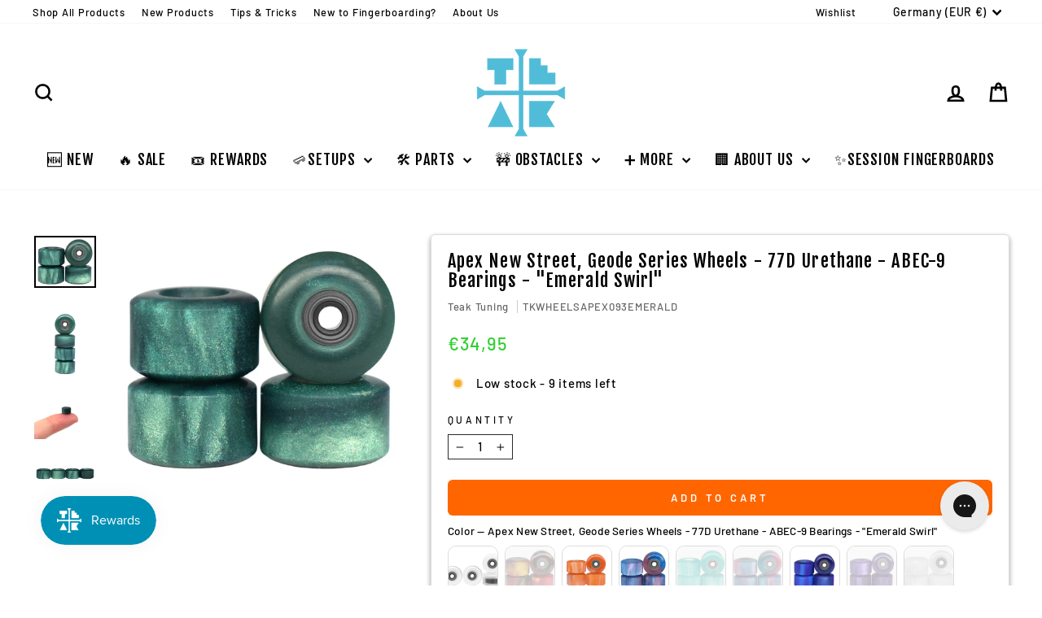

--- FILE ---
content_type: text/javascript
request_url: https://cdn.starapps.studio/apps/vsk/teak-tuning/data.js
body_size: 32324
content:
"use strict";"undefined"==typeof window.starapps_data&&(window.starapps_data={}),"undefined"==typeof window.starapps_data.product_groups&&(window.starapps_data.product_groups=[{"id":352175,"products_preset_id":13185,"collections_swatch":"first_product_image","group_name":"29mm Session Trucks","option_name":"Color","collections_preset_id":null,"display_position":"top","products_swatch":"first_product_image","mobile_products_preset_id":13185,"mobile_products_swatch":"first_product_image","mobile_collections_preset_id":null,"mobile_collections_swatch":"first_product_image","same_products_preset_for_mobile":true,"same_collections_preset_for_mobile":true,"option_values":[{"id":7600306553085,"option_value":"Pink","handle":"29mm-mini-trucks-pink","published":false,"swatch_src":"No","swatch_value":null},{"id":7600306585853,"option_value":"Black","handle":"29mm-mini-trucks-black","published":false,"swatch_src":"No","swatch_value":null},{"id":7600306618621,"option_value":"Blue","handle":"29mm-mini-trucks-blue","published":false,"swatch_src":"No","swatch_value":null},{"id":7600306651389,"option_value":"Gold","handle":"29mm-mini-trucks-gold","published":false,"swatch_src":"No","swatch_value":null},{"id":7600306684157,"option_value":"Green","handle":"29mm-mini-trucks-green","published":false,"swatch_src":"No","swatch_value":null},{"id":7600306716925,"option_value":"Purple","handle":"29mm-mini-trucks-purple","published":false,"swatch_src":"No","swatch_value":null},{"id":7600306749693,"option_value":"Red","handle":"29mm-mini-trucks-red","published":false,"swatch_src":"No","swatch_value":null},{"id":7600306782461,"option_value":"Silver","handle":"29mm-mini-trucks-silver","published":false,"swatch_src":"No","swatch_value":null},{"id":7600306815229,"option_value":"Yellow","handle":"29mm-mini-trucks-yellow","published":false,"swatch_src":"No","swatch_value":null}]},{"id":194859,"products_preset_id":13185,"collections_swatch":"first_product_image","group_name":"32mm Decks","option_name":"Color","collections_preset_id":null,"display_position":"top","products_swatch":"first_product_image","mobile_products_preset_id":13185,"mobile_products_swatch":"first_product_image","mobile_collections_preset_id":null,"mobile_collections_swatch":"first_product_image","same_products_preset_for_mobile":true,"same_collections_preset_for_mobile":true,"option_values":[{"id":2476577816634,"option_value":"The Classic","handle":"prolific-series-engraved-deck-the-classic-maple-edition","published":true,"swatch_src":"No","swatch_value":null},{"id":2476580503610,"option_value":"The Graham Cracker","handle":"prolific-series-engraved-deck-the-graham-cracker-burl-edition","published":true,"swatch_src":"No","swatch_value":null},{"id":2481119199290,"option_value":"Two Tone","handle":"tkdeckkit0007b","published":true,"swatch_src":"No","swatch_value":null},{"id":2490455228474,"option_value":"Cherry Red","handle":"tkdeckkit0002","published":false,"swatch_src":"No","swatch_value":null},{"id":2519425122362,"option_value":"Bamboo Samurai","handle":"prolific-series-engraved-deck-bamboo-samurai-edition","published":true,"swatch_src":"No","swatch_value":null},{"id":2519438753850,"option_value":"Blue Yeti","handle":"prolific-series-engraved-deck-blue-yeti-edition","published":true,"swatch_src":"No","swatch_value":null},{"id":2521533939770,"option_value":"Ghillie Green","handle":"prolific-series-engraved-deck-ghillie-green-edition","published":false,"swatch_src":"No","swatch_value":null},{"id":2521589022778,"option_value":"Banana Yello","handle":"prolific-series-engraved-deck-banana-yellow-edition","published":false,"swatch_src":"No","swatch_value":null},{"id":2521598197818,"option_value":"Black Mamba","handle":"prolific-series-engraved-deck-black-mamba-edition","published":true,"swatch_src":"No","swatch_value":null},{"id":4580609163322,"option_value":"Zebrawood","handle":"prolific-series-engraved-deck-zebrawood-edition","published":true,"swatch_src":"No","swatch_value":null}]},{"id":1616186,"products_preset_id":13185,"collections_swatch":"first_product_image","group_name":"32mm Design Contest Decks","option_name":"Design","collections_preset_id":null,"display_position":"top","products_swatch":"first_product_image","mobile_products_preset_id":13185,"mobile_products_swatch":"first_product_image","mobile_collections_preset_id":null,"mobile_collections_swatch":"first_product_image","same_products_preset_for_mobile":true,"same_collections_preset_for_mobile":true,"option_values":[{"id":8048988029181,"option_value":"@constant_signs #22","handle":"heat-transfer-graphic-wooden-fingerboard-deck-onehandskate-entry-147-32mm-x-97mm","published":false,"swatch_src":"No","swatch_value":null},{"id":8049593057533,"option_value":"@boog._. #86","handle":"heat-transfer-graphic-wooden-fingerboard-deck-boog-entry-86-32mm-x-97mm","published":false,"swatch_src":"No","swatch_value":null},{"id":8049605738749,"option_value":"@dollhouse.fb #139","handle":"heat-transfer-graphic-wooden-fingerboard-deck-constant_signs-entry-22-32mm-x-97mm-1","published":false,"swatch_src":"No","swatch_value":null},{"id":8049607049469,"option_value":"@constant_signs #21","handle":"heat-transfer-graphic-wooden-fingerboard-deck-dollhouse-fb-entry-139-32mm-x-97mm","published":false,"swatch_src":"No","swatch_value":null},{"id":8049608098045,"option_value":"@constant_signs #20","handle":"heat-transfer-graphic-wooden-fingerboard-deck-constant_signs-entry-21-32mm-x-97mm","published":false,"swatch_src":"No","swatch_value":null},{"id":8049609539837,"option_value":"@louis_costa #24","handle":"heat-transfer-graphic-wooden-fingerboard-deck-constant_signs-entry-24-32mm-x-97mm","published":false,"swatch_src":"No","swatch_value":null},{"id":8049622384893,"option_value":"@solemn.fb #51","handle":"heat-transfer-graphic-wooden-fingerboard-deck-solemn-fb-entry-51-32mm-x-97mm-2","published":false,"swatch_src":"No","swatch_value":null},{"id":8049624154365,"option_value":"Amer #52","handle":"heat-transfer-graphic-wooden-fingerboard-deck-solemn-fb-entry-51-32mm-x-97mm","published":false,"swatch_src":"No","swatch_value":null},{"id":8049627365629,"option_value":"Amer #53","handle":"heat-transfer-graphic-wooden-fingerboard-deck-amer-entry-52-32mm-x-97mm","published":false,"swatch_src":"No","swatch_value":null},{"id":8049629102333,"option_value":"Amer #54","handle":"heat-transfer-graphic-wooden-fingerboard-deck-amer-entry-53-32mm-x-97mm","published":false,"swatch_src":"No","swatch_value":null},{"id":8049629659389,"option_value":"@lukecline #69","handle":"heat-transfer-graphic-wooden-fingerboard-deck-lukecline-entry-69-32mm-x-97mm","published":false,"swatch_src":"No","swatch_value":null},{"id":8049629987069,"option_value":"@plaguefingers #83","handle":"heat-transfer-graphic-wooden-fingerboard-deck-plaguefingers-entry-83-32mm-x-97mm","published":false,"swatch_src":"No","swatch_value":null},{"id":8049630806269,"option_value":"@nelsonartz #90","handle":"heat-transfer-graphic-wooden-fingerboard-deck-nelsonartz-entry-90-32mm-x-97mm","published":false,"swatch_src":"No","swatch_value":null},{"id":8049631723773,"option_value":"@sausage.ramps #96","handle":"heat-transfer-graphic-wooden-fingerboard-deck-sausage-ramps-entry-96-32mm-x-97mm","published":false,"swatch_src":"No","swatch_value":null},{"id":8049632149757,"option_value":"@smil37_fb #100","handle":"heat-transfer-graphic-wooden-fingerboard-deck-smil37_fb-entry-100-32mm-x-97mm","published":false,"swatch_src":"No","swatch_value":null},{"id":8049632510205,"option_value":"@prodbyswtchflp #112","handle":"heat-transfer-graphic-wooden-fingerboard-deck-prodbyswtchflp-entry-112-32mm-x-97mm","published":false,"swatch_src":"No","swatch_value":null},{"id":8049633001725,"option_value":"Andrew Walters #126","handle":"heat-transfer-graphic-wooden-fingerboard-deck-andrew-walters-entry-126-32mm-x-97mm-1","published":false,"swatch_src":"No","swatch_value":null},{"id":8049633493245,"option_value":"@cizek.psd #134","handle":"heat-transfer-graphic-wooden-fingerboard-deck-andrew-walters-entry-126-32mm-x-97mm","published":false,"swatch_src":"No","swatch_value":null},{"id":8049633951997,"option_value":"@dollhouse.fb #140","handle":"heat-transfer-graphic-wooden-fingerboard-deck-cizek-psd-entry-134-32mm-x-97mm","published":false,"swatch_src":"No","swatch_value":null},{"id":8049634935037,"option_value":"@dollhouse.fb #138","handle":"heat-transfer-graphic-wooden-fingerboard-deck-dollhouse-fb-entry-140-32mm-x-97mm","published":false,"swatch_src":"No","swatch_value":null},{"id":8049635164413,"option_value":"@nelsonwouters #89","handle":"heat-transfer-graphic-wooden-fingerboard-deck-nelsonwouters-entry-89-32mm-x-97mm","published":false,"swatch_src":"No","swatch_value":null},{"id":8049635885309,"option_value":"Samual Walker #81","handle":"heat-transfer-graphic-wooden-fingerboard-deck-samual-walker-entry-81-32mm-x-97mm","published":false,"swatch_src":"No","swatch_value":null},{"id":8049636507901,"option_value":"Samual Walker #80","handle":"heat-transfer-graphic-wooden-fingerboard-deck-samual-walker-entry-80-32mm-x-97mm","published":false,"swatch_src":"No","swatch_value":null},{"id":8049637032189,"option_value":"Samual Walker #79","handle":"heat-transfer-graphic-wooden-fingerboard-deck-samual-walker-entry-79-32mm-x-97mm","published":false,"swatch_src":"No","swatch_value":null}]},{"id":3786451,"products_preset_id":13185,"collections_swatch":"first_product_image","group_name":"32mm Gen2 Trucks","option_name":"Colorway","collections_preset_id":null,"display_position":"top","products_swatch":"first_product_image","mobile_products_preset_id":13185,"mobile_products_swatch":"first_product_image","mobile_collections_preset_id":null,"mobile_collections_swatch":"first_product_image","same_products_preset_for_mobile":true,"same_collections_preset_for_mobile":true,"option_values":[{"id":8218013532413,"option_value":null,"handle":"32mm-prodigy-gen2-pro-fingerboard-trucks-gold","published":true,"swatch_src":null,"swatch_value":null},{"id":8218013860093,"option_value":null,"handle":"32mm-prodigy-gen2-pro-fingerboard-trucks-white","published":true,"swatch_src":null,"swatch_value":null},{"id":8218014220541,"option_value":null,"handle":"32mm-prodigy-gen2-pro-fingerboard-trucks-midnight-black","published":true,"swatch_src":null,"swatch_value":null},{"id":8218014122237,"option_value":null,"handle":"32mm-prodigy-gen2-pro-fingerboard-trucks-dark-blue","published":true,"swatch_src":null,"swatch_value":null},{"id":8218014318845,"option_value":null,"handle":"32mm-prodigy-gen2-pro-fingerboard-trucks-red","published":true,"swatch_src":null,"swatch_value":null},{"id":8218014515453,"option_value":null,"handle":"32mm-prodigy-gen2-pro-fingerboard-trucks-yellow","published":true,"swatch_src":null,"swatch_value":null},{"id":8218015564029,"option_value":null,"handle":"32mm-prodigy-gen2-pro-fingerboard-trucks-raw-steel","published":true,"swatch_src":null,"swatch_value":null},{"id":8218013335805,"option_value":null,"handle":"32mm-prodigy-gen2-pro-fingerboard-trucks-silver-chrome","published":true,"swatch_src":null,"swatch_value":null},{"id":8218014646525,"option_value":null,"handle":"32mm-prodigy-gen2-pro-fingerboard-trucks-purple","published":true,"swatch_src":null,"swatch_value":null},{"id":8218014056701,"option_value":null,"handle":"32mm-prodigy-gen2-pro-fingerboard-trucks-pink","published":true,"swatch_src":null,"swatch_value":null},{"id":8218014417149,"option_value":null,"handle":"32mm-prodigy-gen2-pro-fingerboard-trucks-forest-green","published":true,"swatch_src":null,"swatch_value":null}]},{"id":194876,"products_preset_id":13185,"collections_swatch":"first_product_image","group_name":"32mm Prodigy Trucks","option_name":"Color","collections_preset_id":null,"display_position":"top","products_swatch":"first_product_image","mobile_products_preset_id":13185,"mobile_products_swatch":"first_product_image","mobile_collections_preset_id":null,"mobile_collections_swatch":"first_product_image","same_products_preset_for_mobile":true,"same_collections_preset_for_mobile":true,"option_values":[{"id":4429753385018,"option_value":"Purple","handle":"32mm-prodigy-gen1-pro-fingerboard-trucks-purple","published":false,"swatch_src":"No","swatch_value":null},{"id":4429753319482,"option_value":"Yellow","handle":"32mm-prodigy-gen1-pro-fingerboard-trucks-yellow","published":false,"swatch_src":"No","swatch_value":null},{"id":4429753286714,"option_value":"Forest Green","handle":"32mm-prodigy-gen1-pro-fingerboard-trucks-forest-green","published":false,"swatch_src":"No","swatch_value":null},{"id":4429753253946,"option_value":"Red","handle":"32mm-prodigy-gen1-pro-fingerboard-trucks-red","published":false,"swatch_src":"No","swatch_value":null},{"id":4429753221178,"option_value":"Midnight Black","handle":"32mm-prodigy-gen1-pro-fingerboard-trucks-midnight-black","published":false,"swatch_src":"No","swatch_value":null},{"id":4429753155642,"option_value":"Dark Blue","handle":"32mm-prodigy-gen1-pro-fingerboard-trucks-dark-blue","published":false,"swatch_src":"No","swatch_value":null},{"id":4429753122874,"option_value":"Pink","handle":"32mm-prodigy-gen1-pro-fingerboard-trucks-pink","published":false,"swatch_src":"No","swatch_value":null},{"id":4429753090106,"option_value":"White","handle":"32mm-prodigy-gen1-pro-fingerboard-trucks-white","published":false,"swatch_src":"No","swatch_value":null},{"id":4429753057338,"option_value":"Gold","handle":"32mm-prodigy-gen1-pro-fingerboard-trucks-gold","published":false,"swatch_src":"No","swatch_value":null},{"id":4429752991802,"option_value":"Silver","handle":"32mm-prodigy-gen1-pro-fingerboard-trucks-silver-chrome","published":false,"swatch_src":"No","swatch_value":null}]},{"id":194877,"products_preset_id":13185,"collections_swatch":"first_product_image","group_name":"32mm Prodigy Trucks - Color Mixes","option_name":"Colors","collections_preset_id":null,"display_position":"top","products_swatch":"first_product_image","mobile_products_preset_id":13185,"mobile_products_swatch":"first_product_image","mobile_collections_preset_id":null,"mobile_collections_swatch":"first_product_image","same_products_preset_for_mobile":true,"same_collections_preset_for_mobile":true,"option_values":[{"id":4429753417786,"option_value":"Black / Gold","handle":"32mm-prodigy-gen1-pro-fingerboard-trucks-black-mamba","published":false,"swatch_src":"No","swatch_value":null},{"id":4429753450554,"option_value":"Silver / Gold","handle":"32mm-prodigy-gen1-pro-fingerboard-trucks-beamers","published":false,"swatch_src":"No","swatch_value":null},{"id":4429753483322,"option_value":"Purple / Yellow","handle":"32mm-prodigy-gen1-pro-fingerboard-trucks-honeycreeper","published":false,"swatch_src":"No","swatch_value":null},{"id":4429753516090,"option_value":"Black / White","handle":"32mm-prodigy-gen1-pro-fingerboard-trucks-penguin","published":false,"swatch_src":"No","swatch_value":null},{"id":4429753581626,"option_value":"Yellow / Purple","handle":"32mm-prodigy-gen1-pro-fingerboard-trucks-fruit-punch","published":false,"swatch_src":"No","swatch_value":null},{"id":4429753647162,"option_value":"While / Silver","handle":"32mm-prodigy-gen1-pro-fingerboard-trucks-chrome-yeti","published":false,"swatch_src":"No","swatch_value":null},{"id":4493848051770,"option_value":"Blue / White","handle":"32mm-prodigy-gen1-pro-fingerboard-trucks-seaside","published":false,"swatch_src":"No","swatch_value":null},{"id":4493850017850,"option_value":"Green / Blue","handle":"32mm-prodigy-gen1-pro-fingerboard-trucks-peacock","published":false,"swatch_src":"No","swatch_value":null},{"id":4493852770362,"option_value":"Yellow / Red","handle":"32mm-prodigy-gen1-pro-fingerboard-trucks-comic-duel","published":false,"swatch_src":"No","swatch_value":null},{"id":4493854310458,"option_value":"Gold / Green","handle":"32mm-prodigy-gen1-pro-fingerboard-trucks-marbled","published":false,"swatch_src":"No","swatch_value":null},{"id":4493856473146,"option_value":"Red / Black","handle":"32mm-prodigy-gen1-pro-fingerboard-trucks-ladybird","published":false,"swatch_src":"No","swatch_value":null},{"id":4493858308154,"option_value":"Black / Pink","handle":"32mm-prodigy-gen1-pro-fingerboard-trucks-old-skool","published":false,"swatch_src":"No","swatch_value":null},{"id":6072241684672,"option_value":"Black + White","handle":"32mm-prodigy-gen1-pro-fingerboard-trucks-chess-black-and-white","published":false,"swatch_src":"No","swatch_value":null},{"id":6072241750208,"option_value":"Red + Yellow","handle":"32mm-prodigy-gen1-pro-fingerboard-trucks-fun-home-red-and-yellow","published":false,"swatch_src":"No","swatch_value":null},{"id":6141355983040,"option_value":"Silver / Yellow","handle":"32mm-prodigy-gen1-pro-fingerboard-trucks-yellow-snapper","published":false,"swatch_src":"No","swatch_value":null}]},{"id":194880,"products_preset_id":13185,"collections_swatch":"first_product_image","group_name":"32mm Spacer Truck + Bushings combo - Color Swirls","option_name":"Bushings","collections_preset_id":null,"display_position":"top","products_swatch":"first_product_image","mobile_products_preset_id":13185,"mobile_products_swatch":"first_product_image","mobile_collections_preset_id":null,"mobile_collections_swatch":"first_product_image","same_products_preset_for_mobile":true,"same_collections_preset_for_mobile":true,"option_values":[{"id":4564060012602,"option_value":"Camo Swirl","handle":"tktrucksbbcamoswirl","published":false,"swatch_src":"No","swatch_value":null},{"id":4564060405818,"option_value":"Pink / Teal Swirl","handle":"tktrucksbbpinktealswirl","published":false,"swatch_src":"No","swatch_value":null},{"id":4564060438586,"option_value":"Pink / Yellow Swirl","handle":"tktrucksbbpinkyellowswirl","published":false,"swatch_src":"No","swatch_value":null},{"id":4564060602426,"option_value":"Red / Yellow Swirl","handle":"tktrucksbbredyellowswirl","published":false,"swatch_src":"No","swatch_value":null},{"id":4564060766266,"option_value":"Tie Dye Swirl","handle":"tktrucksbbtyedyeswirl","published":false,"swatch_src":"No","swatch_value":null},{"id":4564063158330,"option_value":"Teal / Orange Swirl","handle":"tktrucksbbtealorangeswirl","published":false,"swatch_src":"No","swatch_value":null},{"id":4564063289402,"option_value":"Pink / Purple Swirl","handle":"tktrucksbbpinkpurpleswirl","published":false,"swatch_src":"No","swatch_value":null},{"id":4564060274746,"option_value":"Gray / White Swirl","handle":"tktrucksbbkfbswirl","published":false,"swatch_src":"No","swatch_value":null}]},{"id":194881,"products_preset_id":13185,"collections_swatch":"first_product_image","group_name":"32mm Spacer Truck + Bushings combo - Flat Color","option_name":"Bushings","collections_preset_id":null,"display_position":"top","products_swatch":"first_product_image","mobile_products_preset_id":13185,"mobile_products_swatch":"first_product_image","mobile_collections_preset_id":null,"mobile_collections_swatch":"first_product_image","same_products_preset_for_mobile":true,"same_collections_preset_for_mobile":true,"option_values":[{"id":4564059783226,"option_value":"Black","handle":"tktrucksbbblack","published":false,"swatch_src":"No","swatch_value":null},{"id":4564059979834,"option_value":"Brown","handle":"tktrucksbbbrown","published":false,"swatch_src":"No","swatch_value":null},{"id":4564060209210,"option_value":"Green","handle":"tktrucksbbgreen","published":false,"swatch_src":"No","swatch_value":null},{"id":4564060241978,"option_value":"Gray","handle":"tktrucksbbgrey","published":false,"swatch_src":"No","swatch_value":null},{"id":4564060143674,"option_value":"Dark Pink","handle":"tktrucksbbdarkpink","published":false,"swatch_src":"No","swatch_value":null},{"id":4564060078138,"option_value":"Dark Blue","handle":"tktrucksbbdarkblue","published":false,"swatch_src":"No","swatch_value":null},{"id":4564060307514,"option_value":"Light Blue","handle":"tktrucksbblightblue","published":false,"swatch_src":"No","swatch_value":null},{"id":4564060340282,"option_value":"Light Pink","handle":"tktrucksbblightpink","published":false,"swatch_src":"No","swatch_value":null},{"id":4564060373050,"option_value":"Orange","handle":"tktrucksbborange","published":false,"swatch_src":"No","swatch_value":null},{"id":4564060471354,"option_value":"Purple","handle":"tktrucksbbpurple","published":false,"swatch_src":"No","swatch_value":null},{"id":4564060536890,"option_value":"Red","handle":"tktrucksbbred","published":false,"swatch_src":"No","swatch_value":null},{"id":4564060831802,"option_value":"White","handle":"tktrucksbbwhite","published":false,"swatch_src":"No","swatch_value":null},{"id":4564060930106,"option_value":"Yellow","handle":"tktrucksbbyellow","published":false,"swatch_src":"No","swatch_value":null},{"id":4564063223866,"option_value":"Teal","handle":"tktrucksbbteal","published":false,"swatch_src":"No","swatch_value":null}]},{"id":194878,"products_preset_id":13185,"collections_swatch":"first_product_image","group_name":"32mm Spacer Truck + Bushings combo - Glows","option_name":"Bushings","collections_preset_id":null,"display_position":"top","products_swatch":"first_product_image","mobile_products_preset_id":13185,"mobile_products_swatch":"first_product_image","mobile_collections_preset_id":null,"mobile_collections_swatch":"first_product_image","same_products_preset_for_mobile":true,"same_collections_preset_for_mobile":true,"option_values":[{"id":4564060045370,"option_value":"Clear Glow","handle":"tktrucksbbclearglow","published":false,"swatch_src":"No","swatch_value":null},{"id":4564062994490,"option_value":"Green Glow","handle":"tktrucksbbgreenglow","published":false,"swatch_src":"No","swatch_value":null},{"id":4564063027258,"option_value":"Blue Glow","handle":"tktrucksbbblueglow","published":false,"swatch_src":"No","swatch_value":null},{"id":4564063060026,"option_value":"Orange Glow","handle":"tktrucksbborangeglow","published":false,"swatch_src":"No","swatch_value":null},{"id":4564063092794,"option_value":"Pink Glow","handle":"tktrucksbbpinkglow","published":false,"swatch_src":"No","swatch_value":null},{"id":4564063125562,"option_value":"Purple Glow","handle":"tktrucksbbpurpleglow","published":false,"swatch_src":"No","swatch_value":null}]},{"id":194879,"products_preset_id":13185,"collections_swatch":"first_product_image","group_name":"32mm Spacer Truck + Bushings combo -  White Swirls","option_name":"Bushings","collections_preset_id":null,"display_position":"top","products_swatch":"first_product_image","mobile_products_preset_id":13185,"mobile_products_swatch":"first_product_image","mobile_collections_preset_id":null,"mobile_collections_swatch":"first_product_image","same_products_preset_for_mobile":true,"same_collections_preset_for_mobile":true,"option_values":[{"id":4564063256634,"option_value":"Green / White Swirl","handle":"tktrucksbbgreenwhiteswirl","published":false,"swatch_src":"No","swatch_value":null},{"id":4564062961722,"option_value":"Pink / White Swirl","handle":"tktrucksbbpinkwhiteswirl","published":false,"swatch_src":"No","swatch_value":null},{"id":4564062928954,"option_value":"Purple / White Swirl","handle":"tktrucksbbpurplewhiteswirl","published":false,"swatch_src":"No","swatch_value":null},{"id":4564060733498,"option_value":"Turquoise / White Swirl","handle":"tktrucksbbtrqwhiteswirl","published":false,"swatch_src":"No","swatch_value":null},{"id":4564060569658,"option_value":"Red / White Swirl","handle":"tktrucksbbredwhiteswirl","published":false,"swatch_src":"No","swatch_value":null},{"id":4564059815994,"option_value":"Black / White Swirl","handle":"tktrucksbbblackwhiteswirl","published":false,"swatch_src":"No","swatch_value":null},{"id":4564059914298,"option_value":"Blue / White Swirl","handle":"tktrucksbbbluewhiteswirl","published":false,"swatch_src":"No","swatch_value":null}]},{"id":194882,"products_preset_id":13185,"collections_swatch":"first_product_image","group_name":"32mm Spacer Truck + Collab Combo","option_name":"Color","collections_preset_id":null,"display_position":"top","products_swatch":"first_product_image","mobile_products_preset_id":13185,"mobile_products_swatch":"first_product_image","mobile_collections_preset_id":null,"mobile_collections_swatch":"first_product_image","same_products_preset_for_mobile":true,"same_collections_preset_for_mobile":true,"option_values":[{"id":4434287296570,"option_value":"Black","handle":"tktruckscollabblack","published":false,"swatch_src":"No","swatch_value":null},{"id":4434287362106,"option_value":"Gray","handle":"tktruckscollabgrey","published":false,"swatch_src":"No","swatch_value":null},{"id":4434287427642,"option_value":"Pink","handle":"tktruckscollabpink","published":false,"swatch_src":"No","swatch_value":null},{"id":4434287493178,"option_value":"Orange","handle":"tktruckscollaborange","published":false,"swatch_src":"No","swatch_value":null},{"id":4434287624250,"option_value":"White","handle":"tktruckscollabwhite","published":false,"swatch_src":"No","swatch_value":null},{"id":4434287689786,"option_value":"Red","handle":"tktruckscollabred","published":false,"swatch_src":"No","swatch_value":null}]},{"id":194884,"products_preset_id":13185,"collections_swatch":"first_product_image","group_name":"32mm Spacer Truck + O-Ring Combo","option_name":"Color","collections_preset_id":null,"display_position":"top","products_swatch":"first_product_image","mobile_products_preset_id":13185,"mobile_products_swatch":"first_product_image","mobile_collections_preset_id":null,"mobile_collections_swatch":"first_product_image","same_products_preset_for_mobile":true,"same_collections_preset_for_mobile":true,"option_values":[{"id":4434287722554,"option_value":"Black","handle":"tktrucksoringkitblack","published":false,"swatch_src":"No","swatch_value":null},{"id":4434287788090,"option_value":"Blue","handle":"tktrucksoringkitblue","published":false,"swatch_src":"No","swatch_value":null},{"id":4434287820858,"option_value":"Green","handle":"tktrucksoringkitgreen","published":false,"swatch_src":"No","swatch_value":null},{"id":4434287886394,"option_value":"Gray","handle":"tktrucksoringkitgrey","published":false,"swatch_src":"No","swatch_value":null},{"id":4434287919162,"option_value":"Orange","handle":"tktrucksoringkitorange","published":false,"swatch_src":"No","swatch_value":null},{"id":4434287951930,"option_value":"Pink","handle":"tktrucksoringkitpink","published":false,"swatch_src":"No","swatch_value":null},{"id":4434288083002,"option_value":"Yellow","handle":"tktrucksoringkityellow","published":false,"swatch_src":"No","swatch_value":null},{"id":4434288148538,"option_value":"Teal","handle":"tktrucksoringkitteal","published":false,"swatch_src":"No","swatch_value":null},{"id":4434288181306,"option_value":"Purple","handle":"tktrucksoringkitpurple","published":false,"swatch_src":"No","swatch_value":null},{"id":4434344083514,"option_value":"White","handle":"chrome-32mm-truck-kit-with-teak-o-ring-tuning-white","published":false,"swatch_src":"No","swatch_value":null},{"id":4434346213434,"option_value":"Red","handle":"chrome-32mm-truck-kit-with-teak-o-ring-tuning-red","published":false,"swatch_src":"No","swatch_value":null}]},{"id":194874,"products_preset_id":13185,"collections_swatch":"first_product_image","group_name":"32mm Spacer Trucks","option_name":"Color","collections_preset_id":null,"display_position":"top","products_swatch":"first_product_image","mobile_products_preset_id":13185,"mobile_products_swatch":"first_product_image","mobile_collections_preset_id":null,"mobile_collections_swatch":"first_product_image","same_products_preset_for_mobile":true,"same_collections_preset_for_mobile":true,"option_values":[{"id":4434269274170,"option_value":"Gold","handle":"tktrucksbasicgold","published":false,"swatch_src":"No","swatch_value":null},{"id":4429752565818,"option_value":"Green","handle":"32mm-spacer-trucks-green","published":false,"swatch_src":"No","swatch_value":null},{"id":4429752533050,"option_value":"Red","handle":"32mm-spacer-trucks-red","published":false,"swatch_src":"No","swatch_value":null},{"id":4429752467514,"option_value":"Blue","handle":"32mm-spacer-trucks-blue","published":false,"swatch_src":"No","swatch_value":null},{"id":4429752434746,"option_value":"Pink","handle":"32mm-spacer-trucks-pink","published":false,"swatch_src":"No","swatch_value":null},{"id":4429752369210,"option_value":"White","handle":"32mm-spacer-trucks-white","published":false,"swatch_src":"No","swatch_value":null},{"id":4429752270906,"option_value":"Silver","handle":"32mm-spacer-trucks-silver-chrome","published":false,"swatch_src":"No","swatch_value":null}]},{"id":194875,"products_preset_id":13185,"collections_swatch":"first_product_image","group_name":"32mm Spacer Trucks Dual Color","option_name":"Colors","collections_preset_id":null,"display_position":"top","products_swatch":"first_product_image","mobile_products_preset_id":13185,"mobile_products_swatch":"first_product_image","mobile_collections_preset_id":null,"mobile_collections_swatch":"first_product_image","same_products_preset_for_mobile":true,"same_collections_preset_for_mobile":true,"option_values":[{"id":6072241455296,"option_value":"Gold + Silver","handle":"mix-and-match-32mm-spacer-trucks-side-show-gold-and-silver","published":false,"swatch_src":"No","swatch_value":null},{"id":6072241553600,"option_value":"Black + White","handle":"mix-and-match-32mm-spacer-trucks-applause-black-and-white","published":false,"swatch_src":"No","swatch_value":null},{"id":6072241619136,"option_value":"Pink + Blue","handle":"mix-and-match-32mm-spacer-trucks-varsity-show-pink-and-blue","published":false,"swatch_src":"No","swatch_value":null}]},{"id":195622,"products_preset_id":13185,"collections_swatch":"first_product_image","group_name":"32mm Standard Completes","option_name":"Design","collections_preset_id":null,"display_position":"top","products_swatch":"first_product_image","mobile_products_preset_id":13185,"mobile_products_swatch":"first_product_image","mobile_collections_preset_id":null,"mobile_collections_swatch":"first_product_image","same_products_preset_for_mobile":true,"same_collections_preset_for_mobile":true,"option_values":[{"id":6096478830784,"option_value":null,"handle":"32mm-prolific-gen2-fingerboard-complete-pink-zebra","published":true,"swatch_src":"No","swatch_value":null},{"id":6096478339264,"option_value":"Blue \u0026 Pink","handle":"32mm-prolific-gen2-fingerboard-complete-blue-and-pink","published":true,"swatch_src":"No","swatch_value":null},{"id":4308074135610,"option_value":"Crimson Classic","handle":"32mm-prolific-gen2-fingerboard-complete-the-crimson-classic","published":true,"swatch_src":"No","swatch_value":null},{"id":4308078264378,"option_value":"Midnight Blues","handle":"32mm-prolific-gen2-fingerboard-complete-midnight-blues","published":true,"swatch_src":"No","swatch_value":null},{"id":4308081541178,"option_value":"Monochrome","handle":"32mm-prolific-gen2-fingerboard-complete-monochrome","published":true,"swatch_src":"No","swatch_value":null},{"id":4308083966010,"option_value":"Rad Rasta","handle":"32mm-prolific-gen2-fingerboard-complete-rad-rasta","published":true,"swatch_src":"No","swatch_value":null},{"id":4308549304378,"option_value":"Blue Blizzard","handle":"32mm-prolific-gen2-fingerboard-complete-blue-blizzard","published":true,"swatch_src":"No","swatch_value":null},{"id":4308551630906,"option_value":"Classic Maple","handle":"prolific-real-og-edition-complete","published":true,"swatch_src":"No","swatch_value":null},{"id":4308554121274,"option_value":"Bubble Gum","handle":"32mm-prolific-gen2-fingerboard-complete-bubble-gum","published":true,"swatch_src":"No","swatch_value":null},{"id":4308555857978,"option_value":"Cotton Candy","handle":"32mm-prolific-gen2-fingerboard-complete-cotton-candy","published":true,"swatch_src":"No","swatch_value":null},{"id":4308558741562,"option_value":"Double Vision","handle":"32mm-prolific-gen2-fingerboard-complete-double-vision","published":true,"swatch_src":"No","swatch_value":null},{"id":4308560838714,"option_value":"Red Rover","handle":"32mm-prolific-gen2-fingerboard-complete-red-rover","published":true,"swatch_src":"No","swatch_value":null},{"id":4308562280506,"option_value":"Four Wheel Clover","handle":"32mm-prolific-gen2-fingerboard-complete-four-wheel-clover","published":true,"swatch_src":"No","swatch_value":null}]},{"id":195624,"products_preset_id":13185,"collections_swatch":"first_product_image","group_name":"32mm Upgraded Completes","option_name":"Design","collections_preset_id":null,"display_position":"top","products_swatch":"first_product_image","mobile_products_preset_id":13185,"mobile_products_swatch":"first_product_image","mobile_collections_preset_id":null,"mobile_collections_swatch":"first_product_image","same_products_preset_for_mobile":true,"same_collections_preset_for_mobile":true,"option_values":[{"id":2260781662266,"option_value":"Toasted S'mores","handle":"32mm-prolific-gen2-fingerboard-complete-toasted-smores","published":true,"swatch_src":"No","swatch_value":null},{"id":2476585123898,"option_value":"Bob Would Be Proud","handle":"32mm-prolific-gen2-fingerboard-complete-bob-would-be-proud","published":true,"swatch_src":"No","swatch_value":null},{"id":2476587024442,"option_value":"Everything Is Awesome","handle":"32mm-prolific-gen2-fingerboard-complete-everything-is-awesome","published":true,"swatch_src":"No","swatch_value":null},{"id":2482946900026,"option_value":"Classic","handle":"32mm-prolific-gen2-fingerboard-complete-classic","published":true,"swatch_src":"No","swatch_value":null},{"id":2482951487546,"option_value":"Cloud Nine","handle":"32mm-prolific-gen2-fingerboard-complete-cloud-nine","published":true,"swatch_src":"No","swatch_value":null},{"id":2482954403898,"option_value":"Watermelon","handle":"32mm-prolific-gen2-fingerboard-complete-watermelon","published":true,"swatch_src":"No","swatch_value":null},{"id":4318317445178,"option_value":"Kaleidoscope","handle":"limited-edition-prolific-christmas-lights-holiday-complete","published":false,"swatch_src":"No","swatch_value":null},{"id":4318271406138,"option_value":"All Blacks","handle":"32mm-prolific-gen2-fingerboard-complete-all-blacks","published":true,"swatch_src":"No","swatch_value":null}]},{"id":195629,"products_preset_id":13185,"collections_swatch":"first_product_image","group_name":"34mm Completes","option_name":"Design","collections_preset_id":null,"display_position":"top","products_swatch":"first_product_image","mobile_products_preset_id":13185,"mobile_products_swatch":"first_product_image","mobile_collections_preset_id":null,"mobile_collections_swatch":"first_product_image","same_products_preset_for_mobile":true,"same_collections_preset_for_mobile":true,"option_values":[{"id":6160752672960,"option_value":"All Blacks","handle":"34mm-prolific-gen2-fingerboard-complete-all-blacks","published":true,"swatch_src":"No","swatch_value":null},{"id":6070761324736,"option_value":"Blue Suede Shoes","handle":"34mm-professional-complete-blue-suede-shoes","published":true,"swatch_src":"No","swatch_value":null},{"id":6070761095360,"option_value":"Out of the Woods","handle":"34mm-prolific-gen2-fingerboard-complete-out-of-the-woods","published":true,"swatch_src":"No","swatch_value":null},{"id":6070760931520,"option_value":"Firework","handle":"34mm-prolific-gen2-fingerboard-complete-firework","published":true,"swatch_src":"No","swatch_value":null},{"id":6070760767680,"option_value":"Silver Heels","handle":"34mm-prolific-gen2-fingerboard-complete-silver-heels","published":true,"swatch_src":"No","swatch_value":null}]},{"id":194858,"products_preset_id":13185,"collections_swatch":"first_product_image","group_name":"34mm Decks","option_name":"Color","collections_preset_id":null,"display_position":"top","products_swatch":"first_product_image","mobile_products_preset_id":13185,"mobile_products_swatch":"first_product_image","mobile_collections_preset_id":null,"mobile_collections_swatch":"first_product_image","same_products_preset_for_mobile":true,"same_collections_preset_for_mobile":true,"option_values":[{"id":6067094945984,"option_value":"Black Mamba","handle":"34mm-prolific-series-engraved-deck-black-mamba-edition","published":true,"swatch_src":"No","swatch_value":null},{"id":6067095175360,"option_value":"Banana Yello","handle":"34mm-prolific-series-engraved-deck-banana-yellow-edition","published":false,"swatch_src":"No","swatch_value":null},{"id":6067095437504,"option_value":"Ghillie Green","handle":"34mm-prolific-series-engraved-deck-ghillie-green-edition","published":true,"swatch_src":"No","swatch_value":null},{"id":6067095568576,"option_value":"Blue Yeti","handle":"34mm-prolific-series-engraved-deck-blue-yeti-edition","published":true,"swatch_src":"No","swatch_value":null},{"id":6067095634112,"option_value":"Bamboo Samurai","handle":"34mm-prolific-series-engraved-deck-bamboo-samurai-edition","published":true,"swatch_src":"No","swatch_value":null},{"id":6067095765184,"option_value":"Cherry Red","handle":"34mm-prolific-series-engraved-deck-cherry-red-edition","published":true,"swatch_src":"No","swatch_value":null},{"id":6067095994560,"option_value":"Two Tonw","handle":"34mm-prolific-series-engraved-deck-two-tone-edition","published":true,"swatch_src":"No","swatch_value":null},{"id":6067096289472,"option_value":"The Classic","handle":"34mm-prolific-series-engraved-deck-the-classic-maple-edition","published":true,"swatch_src":"No","swatch_value":null},{"id":6067096158400,"option_value":"The Graham Cracker","handle":"34mm-prolific-series-engraved-deck-the-graham-cracker-burl-edition","published":true,"swatch_src":"No","swatch_value":null}]},{"id":1616187,"products_preset_id":13185,"collections_swatch":"first_product_image","group_name":"34mm Design Contest Decks","option_name":"Design","collections_preset_id":null,"display_position":"top","products_swatch":"first_product_image","mobile_products_preset_id":13185,"mobile_products_swatch":"first_product_image","mobile_collections_preset_id":null,"mobile_collections_swatch":"first_product_image","same_products_preset_for_mobile":true,"same_collections_preset_for_mobile":true,"option_values":[{"id":8048988160253,"option_value":"@constant_signs #22","handle":"heat-transfer-graphic-wooden-fingerboard-deck-tkdkgpop32mm1147-entry-147-34mm-x-97mm","published":false,"swatch_src":"No","swatch_value":null},{"id":8049593090301,"option_value":"@boog._. #86","handle":"heat-transfer-graphic-wooden-fingerboard-deck-boog-entry-86-34mm-x-97mm","published":false,"swatch_src":"No","swatch_value":null},{"id":8049605705981,"option_value":"@dollhouse.fb #139","handle":"heat-transfer-graphic-wooden-fingerboard-deck-constant_signs-entry-22-34mm-x-97mm-1","published":false,"swatch_src":"No","swatch_value":null},{"id":8049607016701,"option_value":"@constant_signs #21","handle":"heat-transfer-graphic-wooden-fingerboard-deck-dollhouse-fb-entry-139-34mm-x-97mm","published":false,"swatch_src":"No","swatch_value":null},{"id":8049608065277,"option_value":"@constant_signs #20","handle":"heat-transfer-graphic-wooden-fingerboard-deck-constant_signs-entry-21-34mm-x-97mm","published":false,"swatch_src":"No","swatch_value":null},{"id":8049609572605,"option_value":"@louis_costa #24","handle":"heat-transfer-graphic-wooden-fingerboard-deck-constant_signs-entry-24-34mm-x-97mm","published":false,"swatch_src":"No","swatch_value":null},{"id":8049622352125,"option_value":"@solemn.fb #51","handle":"heat-transfer-graphic-wooden-fingerboard-deck-solemn-fb-entry-51-34mm-x-97mm-2","published":false,"swatch_src":"No","swatch_value":null},{"id":8049624678653,"option_value":"Amer #52","handle":"heat-transfer-graphic-wooden-fingerboard-deck-solemn-fb-entry-51-34mm-x-97mm","published":false,"swatch_src":"No","swatch_value":null},{"id":8049627463933,"option_value":"Amer #53","handle":"heat-transfer-graphic-wooden-fingerboard-deck-amer-entry-52-34mm-x-97mm","published":false,"swatch_src":"No","swatch_value":null},{"id":8049629004029,"option_value":"Amer #54","handle":"heat-transfer-graphic-wooden-fingerboard-deck-amer-entry-53-34mm-x-97mm","published":false,"swatch_src":"No","swatch_value":null},{"id":8049629298941,"option_value":"@lukecline #68","handle":"heat-transfer-graphic-wooden-fingerboard-deck-lukecline-entry-68-34mm-x-97mm","published":false,"swatch_src":"No","swatch_value":null},{"id":8049629692157,"option_value":"@lukecline #69","handle":"heat-transfer-graphic-wooden-fingerboard-deck-lukecline-entry-69-34mm-x-97mm","published":false,"swatch_src":"No","swatch_value":null},{"id":8049630019837,"option_value":"@plaguefingers #83","handle":"heat-transfer-graphic-wooden-fingerboard-deck-plaguefingers-entry-83-34mm-x-97mm","published":false,"swatch_src":"No","swatch_value":null},{"id":8049630740733,"option_value":"@nelsonartz #90","handle":"heat-transfer-graphic-wooden-fingerboard-deck-nelsonartz-entry-90-34mm-x-97mm","published":false,"swatch_src":"No","swatch_value":null},{"id":8049631887613,"option_value":"@sausage.ramps #96","handle":"heat-transfer-graphic-wooden-fingerboard-deck-sausage-ramps-entry-96-34mm-x-97mm","published":false,"swatch_src":"No","swatch_value":null},{"id":8049632084221,"option_value":"@smil37_fb #100","handle":"heat-transfer-graphic-wooden-fingerboard-deck-smil37_fb-entry-100-34mm-x-97mm","published":false,"swatch_src":"No","swatch_value":null},{"id":8049632542973,"option_value":"@prodbyswtchflp #112","handle":"heat-transfer-graphic-wooden-fingerboard-deck-prodbyswtchflp-entry-112-34mm-x-97mm","published":false,"swatch_src":"No","swatch_value":null},{"id":8049633034493,"option_value":"Andrew Walters #126","handle":"heat-transfer-graphic-wooden-fingerboard-deck-andrew-walters-entry-126-34mm-x-97mm-1","published":false,"swatch_src":"No","swatch_value":null},{"id":8049633460477,"option_value":"@cizek.psd #134","handle":"heat-transfer-graphic-wooden-fingerboard-deck-andrew-walters-entry-126-34mm-x-97mm","published":false,"swatch_src":"No","swatch_value":null},{"id":8049634050301,"option_value":"@dollhouse.fb #140","handle":"heat-transfer-graphic-wooden-fingerboard-deck-cizek-psd-entry-134-34mm-x-97mm","published":false,"swatch_src":"No","swatch_value":null},{"id":8049634967805,"option_value":"@dollhouse.fb #138","handle":"heat-transfer-graphic-wooden-fingerboard-deck-dollhouse-fb-entry-140-34mm-x-97mm","published":false,"swatch_src":"No","swatch_value":null},{"id":8049635262717,"option_value":"@nelsonwouters #89","handle":"heat-transfer-graphic-wooden-fingerboard-deck-nelsonwouters-entry-89-34mm-x-97mm","published":false,"swatch_src":"No","swatch_value":null},{"id":8049635950845,"option_value":"Samual Walker #81","handle":"heat-transfer-graphic-wooden-fingerboard-deck-samual-walker-entry-81-34mm-x-97mm","published":false,"swatch_src":"No","swatch_value":null},{"id":8049636475133,"option_value":"Samual Walker #80","handle":"heat-transfer-graphic-wooden-fingerboard-deck-samual-walker-entry-80-34mm-x-97mm","published":false,"swatch_src":"No","swatch_value":null},{"id":8049636999421,"option_value":"Samual Walker #79","handle":"heat-transfer-graphic-wooden-fingerboard-deck-samual-walker-entry-79-34mm-x-97mm","published":false,"swatch_src":"No","swatch_value":null}]},{"id":3786456,"products_preset_id":13185,"collections_swatch":"first_product_image","group_name":"34mm Gen2 Trucks","option_name":"Colorway","collections_preset_id":null,"display_position":"top","products_swatch":"first_product_image","mobile_products_preset_id":13185,"mobile_products_swatch":"first_product_image","mobile_collections_preset_id":null,"mobile_collections_swatch":"first_product_image","same_products_preset_for_mobile":true,"same_collections_preset_for_mobile":true,"option_values":[{"id":8218014843133,"option_value":null,"handle":"34mm-prodigy-gen2-pro-fingerboard-trucks-blue","published":true,"swatch_src":null,"swatch_value":null},{"id":8218015269117,"option_value":null,"handle":"34mm-prodigy-gen2-pro-fingerboard-trucks-purple","published":true,"swatch_src":null,"swatch_value":null},{"id":8218015498493,"option_value":null,"handle":"34mm-prodigy-gen2-pro-fingerboard-trucks-yellow","published":true,"swatch_src":null,"swatch_value":null},{"id":8218015629565,"option_value":null,"handle":"34mm-prodigy-gen2-pro-fingerboard-trucks-raw-steel","published":true,"swatch_src":null,"swatch_value":null},{"id":8218014941437,"option_value":null,"handle":"34mm-prodigy-gen2-pro-fingerboard-trucks-gold","published":true,"swatch_src":null,"swatch_value":null},{"id":8218014679293,"option_value":null,"handle":"34mm-prodigy-gen2-pro-fingerboard-trucks-black","published":true,"swatch_src":null,"swatch_value":null},{"id":8218015334653,"option_value":null,"handle":"34mm-prodigy-gen2-pro-fingerboard-trucks-green","published":false,"swatch_src":null,"swatch_value":null},{"id":8218015138045,"option_value":null,"handle":"34mm-prodigy-gen2-pro-fingerboard-trucks-red","published":true,"swatch_src":null,"swatch_value":null},{"id":8218014908669,"option_value":null,"handle":"34mm-prodigy-gen2-pro-fingerboard-trucks-pink","published":true,"swatch_src":null,"swatch_value":null},{"id":8218015400189,"option_value":null,"handle":"34mm-prodigy-gen2-pro-fingerboard-trucks-white","published":true,"swatch_src":null,"swatch_value":null},{"id":8218015039741,"option_value":null,"handle":"34mm-prodigy-gen2-pro-fingerboard-trucks-silver","published":true,"swatch_src":null,"swatch_value":null}]},{"id":194526,"products_preset_id":13185,"collections_swatch":"first_product_image","group_name":"34mm Prodigy Pro Trucks","option_name":"Color","collections_preset_id":null,"display_position":"bottom","products_swatch":"first_product_image","mobile_products_preset_id":13185,"mobile_products_swatch":"first_product_image","mobile_collections_preset_id":null,"mobile_collections_swatch":"first_product_image","same_products_preset_for_mobile":true,"same_collections_preset_for_mobile":true,"option_values":[{"id":4571927347258,"option_value":"Blue","handle":"34mm-prodigy-gen1-pro-fingerboard-trucks-blue","published":false,"swatch_src":"No","swatch_value":null},{"id":4571927478330,"option_value":"Pink","handle":"34mm-prodigy-gen1-pro-fingerboard-trucks-pink","published":false,"swatch_src":"No","swatch_value":null},{"id":6044375220416,"option_value":"Gold","handle":"34mm-prodigy-gen1-pro-fingerboard-trucks-gold","published":false,"swatch_src":"No","swatch_value":null},{"id":6044375285952,"option_value":"Silver","handle":"34mm-prodigy-gen1-pro-fingerboard-trucks-silver","published":false,"swatch_src":"No","swatch_value":null},{"id":6072241848512,"option_value":"Gold + Silver","handle":"mix-and-match-34mm-prodigy-trucks-sweet-charity-silver-and-gold","published":true,"swatch_src":"No","swatch_value":null},{"id":6609991794880,"option_value":"Red","handle":"34mm-prodigy-gen1-pro-fingerboard-trucks-red","published":false,"swatch_src":"No","swatch_value":null},{"id":6609991827648,"option_value":"Purple","handle":"34mm-prodigy-gen1-pro-fingerboard-trucks-purple","published":false,"swatch_src":"No","swatch_value":null},{"id":6609992024256,"option_value":"White","handle":"34mm-prodigy-gen1-pro-fingerboard-trucks-white","published":false,"swatch_src":"No","swatch_value":null},{"id":6609991893184,"option_value":"Green","handle":"34mm-prodigy-gen1-pro-fingerboard-trucks-green","published":false,"swatch_src":"No","swatch_value":null},{"id":6609995759808,"option_value":"Yellow","handle":"34mm-prodigy-gen1-pro-fingerboard-trucks-yellow","published":false,"swatch_src":"No","swatch_value":null}]},{"id":3786454,"products_preset_id":13185,"collections_swatch":"first_product_image","group_name":"36mm Gen2 Trucks","option_name":"Colorway","collections_preset_id":null,"display_position":"top","products_swatch":"first_product_image","mobile_products_preset_id":13185,"mobile_products_swatch":"first_product_image","mobile_collections_preset_id":null,"mobile_collections_swatch":"first_product_image","same_products_preset_for_mobile":true,"same_collections_preset_for_mobile":true,"option_values":[{"id":8218015760637,"option_value":null,"handle":"36mm-prodigy-gen2-pro-fingerboard-trucks-white","published":true,"swatch_src":null,"swatch_value":null},{"id":8218015826173,"option_value":null,"handle":"36mm-prodigy-gen2-pro-fingerboard-trucks-midnight-black","published":true,"swatch_src":null,"swatch_value":null},{"id":8218015727869,"option_value":null,"handle":"36mm-prodigy-gen2-pro-fingerboard-trucks-silver-chrome","published":true,"swatch_src":null,"swatch_value":null}]},{"id":313725,"products_preset_id":13185,"collections_swatch":"first_product_image","group_name":"65D Apex All Terrain Wheels","option_name":"Color","collections_preset_id":null,"display_position":"top","products_swatch":"first_product_image","mobile_products_preset_id":13185,"mobile_products_swatch":"first_product_image","mobile_collections_preset_id":null,"mobile_collections_swatch":"first_product_image","same_products_preset_for_mobile":true,"same_collections_preset_for_mobile":true,"option_values":[{"id":7558977683709,"option_value":"Avocado","handle":"tkwheelsapex391avocado","published":true,"swatch_src":"No","swatch_value":null},{"id":7558977880317,"option_value":"Sea Voyage","handle":"tkwheelsapex391seavoyage","published":true,"swatch_src":"No","swatch_value":null},{"id":7558977945853,"option_value":"White Snow","handle":"tkwheelsapex391whitesnow","published":true,"swatch_src":"No","swatch_value":null},{"id":7558978044157,"option_value":"Pitch Black","handle":"tkwheelsapex391pitchblack","published":true,"swatch_src":"No","swatch_value":null},{"id":7558978339069,"option_value":"Royal Blue","handle":"tkwheelsapex391royalblue","published":false,"swatch_src":"No","swatch_value":null},{"id":7558978601213,"option_value":"Terracotta","handle":"tkwheelsapex391terracotta","published":false,"swatch_src":"No","swatch_value":null},{"id":7558978830589,"option_value":"Scarlet","handle":"tkwheelsapex391scarlet","published":true,"swatch_src":"No","swatch_value":null},{"id":7558979059965,"option_value":"Lemonade","handle":"tkwheelsapex391lemonade","published":true,"swatch_src":"No","swatch_value":null},{"id":7985630970109,"option_value":"Coyote Tan","handle":"tkwheelsapex391coyotetan","published":true,"swatch_src":"No","swatch_value":null}]},{"id":3151963,"products_preset_id":13185,"collections_swatch":"first_product_image","group_name":"Adventure Completes","option_name":"Style","collections_preset_id":null,"display_position":"top","products_swatch":"first_product_image","mobile_products_preset_id":13185,"mobile_products_swatch":"first_product_image","mobile_collections_preset_id":null,"mobile_collections_swatch":"first_product_image","same_products_preset_for_mobile":true,"same_collections_preset_for_mobile":true,"option_values":[{"id":8105616310525,"option_value":"Ancient Quest","handle":"heat-transfer-graphic-34mm-fingerboard-complete-ancient-quest-edition","published":false,"swatch_src":"No","swatch_value":null},{"id":8105613263101,"option_value":"Teak's Domain","handle":"heat-transfer-graphic-34mm-fingerboard-complete-teaks-domain-edition","published":false,"swatch_src":"No","swatch_value":null}]},{"id":194524,"products_preset_id":13185,"collections_swatch":"first_product_image","group_name":"Allen Key Trucks","option_name":"Color","collections_preset_id":null,"display_position":"top","products_swatch":"first_product_image","mobile_products_preset_id":13185,"mobile_products_swatch":"first_product_image","mobile_collections_preset_id":null,"mobile_collections_swatch":"first_product_image","same_products_preset_for_mobile":true,"same_collections_preset_for_mobile":true,"option_values":[{"id":4429752598586,"option_value":"Silver Chrome","handle":"allen-key-kingpin-style-trucks-silver-chrome","published":false,"swatch_src":"No","swatch_value":null},{"id":4429752631354,"option_value":"Gold Chrome","handle":"allen-key-kingpin-style-trucks-gold-chrome","published":false,"swatch_src":"No","swatch_value":null},{"id":4429752696890,"option_value":"Purple","handle":"allen-key-kingpin-style-trucks-purple","published":false,"swatch_src":"No","swatch_value":null},{"id":4429752729658,"option_value":"Pink","handle":"allen-key-kingpin-style-trucks-pink","published":true,"swatch_src":"No","swatch_value":null},{"id":4429752762426,"option_value":"Black","handle":"allen-key-kingpin-style-trucks-black","published":false,"swatch_src":"No","swatch_value":null},{"id":4429752795194,"option_value":"Green","handle":"allen-key-kingpin-style-trucks-green","published":false,"swatch_src":"No","swatch_value":null},{"id":4429752860730,"option_value":"Blue","handle":"allen-key-kingpin-style-trucks-blue","published":false,"swatch_src":"No","swatch_value":null},{"id":4429752959034,"option_value":"Red","handle":"allen-key-kingpin-style-trucks-red","published":false,"swatch_src":"No","swatch_value":null}]},{"id":1151644,"products_preset_id":13185,"collections_swatch":"first_product_image","group_name":"Apex Wheels 61D Bowl Shape","option_name":"Color","collections_preset_id":null,"display_position":"top","products_swatch":"first_product_image","mobile_products_preset_id":13185,"mobile_products_swatch":"first_product_image","mobile_collections_preset_id":null,"mobile_collections_swatch":"first_product_image","same_products_preset_for_mobile":true,"same_collections_preset_for_mobile":true,"option_values":[{"id":7891797213437,"option_value":"Cream","handle":"tkwheelsapex194cream","published":true,"swatch_src":"No","swatch_value":null},{"id":7891797246205,"option_value":"Tie Dye Swirl","handle":"tkwheelsapex194tiedyeswirl","published":true,"swatch_src":"No","swatch_value":null},{"id":7891797278973,"option_value":"Coyote Tan","handle":"tkwheelsapex194coyotetan","published":true,"swatch_src":"No","swatch_value":null},{"id":7893285699837,"option_value":"White Snow","handle":"tkwheelsapex194whitesnow","published":true,"swatch_src":"No","swatch_value":null},{"id":7893285732605,"option_value":"Grey \u0026 White Swirl","handle":"tkwheelsapex194greywhiteswirl","published":true,"swatch_src":"No","swatch_value":null},{"id":7893285798141,"option_value":"Terra","handle":"tkwheelsapex194terra","published":true,"swatch_src":"No","swatch_value":null}]},{"id":1151646,"products_preset_id":13185,"collections_swatch":"first_product_image","group_name":"Apex Wheels 61D Shorty Shape","option_name":"Color","collections_preset_id":null,"display_position":"top","products_swatch":"first_product_image","mobile_products_preset_id":13185,"mobile_products_swatch":"first_product_image","mobile_collections_preset_id":null,"mobile_collections_swatch":"first_product_image","same_products_preset_for_mobile":true,"same_collections_preset_for_mobile":true,"option_values":[{"id":7552038666493,"option_value":"Gumdrop","handle":"tkwheelsapex195gumdrop","published":true,"swatch_src":"No","swatch_value":null},{"id":7552038928637,"option_value":"Grey \u0026 White Swirl","handle":"tkwheelsapex195greywhiteswirl","published":true,"swatch_src":"No","swatch_value":null},{"id":7552039354621,"option_value":"Ocean Swirl","handle":"tkwheelsapex195oceanswirl","published":true,"swatch_src":"No","swatch_value":null},{"id":7561198010621,"option_value":"Tie Dye Swirl","handle":"tkwheelsapex195tiedyeswirl","published":true,"swatch_src":"No","swatch_value":null},{"id":7561198174461,"option_value":"Honey","handle":"tkwheelsapex195honey","published":true,"swatch_src":"No","swatch_value":null},{"id":7595948081405,"option_value":"Grap","handle":"tkwheelsapex195grape","published":false,"swatch_src":"No","swatch_value":null},{"id":7595948278013,"option_value":"Spooky Swirl","handle":"tkwheelsapex195spookyswirl","published":true,"swatch_src":"No","swatch_value":null},{"id":7703195582717,"option_value":"Terra","handle":"tkwheelsapex195terra","published":true,"swatch_src":"No","swatch_value":null},{"id":7704436736253,"option_value":"Yellow Sol","handle":"tkwheelsapex195yellowsol","published":true,"swatch_src":"No","swatch_value":null},{"id":7833853821181,"option_value":"Cresm","handle":"tkwheelsapex195cream","published":true,"swatch_src":"No","swatch_value":null},{"id":7833853886717,"option_value":"Coyote Tan","handle":"tkwheelsapex195coyotetan","published":true,"swatch_src":"No","swatch_value":null},{"id":7934944608509,"option_value":"Mist","handle":"tkwheelsapex195mist","published":false,"swatch_src":"No","swatch_value":null},{"id":7934944641277,"option_value":"White Snow","handle":"tkwheelsapex195whitesnow","published":true,"swatch_src":"No","swatch_value":null}]},{"id":194472,"products_preset_id":13185,"collections_swatch":"first_product_image","group_name":"Apex Wheels 61D Street Shape","option_name":"Color","collections_preset_id":null,"display_position":"top","products_swatch":"first_product_image","mobile_products_preset_id":13185,"mobile_products_swatch":"first_product_image","mobile_collections_preset_id":null,"mobile_collections_swatch":"first_product_image","same_products_preset_for_mobile":true,"same_collections_preset_for_mobile":true,"option_values":[{"id":6924909248704,"option_value":"Pitch Black","handle":"tkwheelsapex101pitchblack","published":true,"swatch_src":"No","swatch_value":null},{"id":6924909543616,"option_value":"UV Violet","handle":"tkwheelsapex101uvviolet","published":true,"swatch_src":"No","swatch_value":null},{"id":6924909936832,"option_value":"Honey","handle":"tkwheelsapex101honey","published":true,"swatch_src":"No","swatch_value":null},{"id":6924910362816,"option_value":"Grape","handle":"tkwheelsapex101grape","published":true,"swatch_src":"No","swatch_value":null},{"id":6924910723264,"option_value":"Tie Dye Swirl","handle":"tkwheelsapex101tiedyeswirl","published":true,"swatch_src":"No","swatch_value":null},{"id":6924910985408,"option_value":"Mist","handle":"tkwheelsapex101mist","published":true,"swatch_src":"No","swatch_value":null},{"id":6924911247552,"option_value":"Grey / White Swirl","handle":"tkwheelsapex101greywhiteswirl","published":true,"swatch_src":"No","swatch_value":null},{"id":6924911640768,"option_value":"Gumdrop","handle":"tkwheelsapex101gumdrop","published":true,"swatch_src":"No","swatch_value":null},{"id":6924911902912,"option_value":"Cream","handle":"tkwheelsapex101cream","published":true,"swatch_src":"No","swatch_value":null},{"id":6924912394432,"option_value":"Ocean Swirl","handle":"tkwheelsapex101oceanswirl","published":true,"swatch_src":"No","swatch_value":null},{"id":6924912722112,"option_value":"Denim","handle":"tkwheelsapex101denim","published":false,"swatch_src":"No","swatch_value":null},{"id":6963140133056,"option_value":"Spooky Swirl","handle":"tkwheelsapex101spookyswirl","published":true,"swatch_src":"No","swatch_value":null},{"id":7464601518333,"option_value":"Pink Glow","handle":"tkwheelsapex101pinkglow","published":true,"swatch_src":"No","swatch_value":null},{"id":7499899371773,"option_value":"White Snow","handle":"tkwheelsapex101whitesnow","published":true,"swatch_src":"No","swatch_value":null}]},{"id":194467,"products_preset_id":13185,"collections_swatch":"first_product_image","group_name":"Apex Wheels 71D Bowl Shape","option_name":"Color \u0026 Bearing Type","collections_preset_id":null,"display_position":"top","products_swatch":"first_product_image","mobile_products_preset_id":13185,"mobile_products_swatch":"first_product_image","mobile_collections_preset_id":null,"mobile_collections_swatch":"first_product_image","same_products_preset_for_mobile":true,"same_collections_preset_for_mobile":true,"option_values":[{"id":6888043905216,"option_value":"Mist - Ultra Spin Bearings","handle":"tkwheelsapex004mist","published":false,"swatch_src":"No","swatch_value":null},{"id":6888043741376,"option_value":"UV Vanilla - Ultra Spin Bearings","handle":"tkwheelsapex004uvvanilla","published":false,"swatch_src":"No","swatch_value":null},{"id":6888043643072,"option_value":"Teak Teal - Ultra Spin Bearings","handle":"tkwheelsapex004teakteal","published":false,"swatch_src":"No","swatch_value":null},{"id":6888043544768,"option_value":"Cherry Red - Ultra Spin Bearings","handle":"tkwheelsapex004cherryred","published":false,"swatch_src":"No","swatch_value":null},{"id":6888043380928,"option_value":"Cream - Ultra Spin Bearings","handle":"tkwheelsapex004cream","published":false,"swatch_src":"No","swatch_value":null},{"id":6888043053248,"option_value":"Pitch Black - Ultra Spin Bearings","handle":"tkwheelsapex004pitchblack","published":false,"swatch_src":"No","swatch_value":null},{"id":7515566211325,"option_value":"Silver Moss - Stealth Bearings","handle":"tkwheelsapex094silvermoss","published":true,"swatch_src":"No","swatch_value":null},{"id":7515566244093,"option_value":"Lava Orange - Stealth Bearings","handle":"tkwheelsapex0094lavaorange","published":true,"swatch_src":"No","swatch_value":null},{"id":7515566342397,"option_value":"Jade Green - Stealth Bearings","handle":"tkwheelsapex094jadegreen","published":false,"swatch_src":"No","swatch_value":null},{"id":7515566375165,"option_value":"Banana Yellow - Stealth Bearings","handle":"tkwheelsapex094bananayellow","published":false,"swatch_src":"No","swatch_value":null},{"id":7515566473469,"option_value":"Neon Teak Teal - Stealth Bearings","handle":"tkwheelsapex094uvneonteakteal","published":false,"swatch_src":"No","swatch_value":null},{"id":7515566571773,"option_value":"Cobalt Blue - Stealth Bearings","handle":"tkwheelsapex094cobaltblue","published":false,"swatch_src":"No","swatch_value":null},{"id":7593279291645,"option_value":"White Snow - Stealth Bearings","handle":"tkwheelsapex094whitesnow","published":true,"swatch_src":"No","swatch_value":null},{"id":7593279422717,"option_value":"UV Vanilla - Stealth Bearings","handle":"tkwheelsapex094uvvanilla","published":false,"swatch_src":"No","swatch_value":null},{"id":7593279455485,"option_value":"Teak Teal - Stealth Bearings","handle":"tkwheelsapex094teakteal","published":false,"swatch_src":"No","swatch_value":null},{"id":7593279488253,"option_value":"Pitch Black - Stealth Bearings","handle":"tkwheelsapex094pitchblack","published":true,"swatch_src":"No","swatch_value":null},{"id":7593279521021,"option_value":"Mist - Stealth Bearings","handle":"tkwheelsapex094mist","published":false,"swatch_src":"No","swatch_value":null},{"id":7593279586557,"option_value":"Forged Grey - Stealth Bearings","handle":"tkwheelsapex094forgedgrey","published":true,"swatch_src":"No","swatch_value":null},{"id":7593279553789,"option_value":"Grey / White Swirl - Stealth Bearings","handle":"tkwheelsapex094greywhiteswirl","published":true,"swatch_src":"No","swatch_value":null},{"id":7499899273469,"option_value":"White Snow - Stealth Bearings","handle":"tkwheelsapex104whitesnow","published":false,"swatch_src":"No","swatch_value":null},{"id":7593279619325,"option_value":"Cream - Stealth Bearings","handle":"tkwheelsapex094cream","published":true,"swatch_src":"No","swatch_value":null},{"id":7593279717629,"option_value":"Cherry Red - Stealth Bearings","handle":"tkwheelsapex094cherryred","published":true,"swatch_src":"No","swatch_value":null},{"id":7597219053821,"option_value":"UV Moon - Stealth Bearings","handle":"apex-71d-urethane-fingerboard-wheels-new-street-shape-stealth-abec-9-bearing-uv-moon-colorway-set-of-4","published":false,"swatch_src":"No","swatch_value":null},{"id":7670475653373,"option_value":"Mint - Stealth Bearings","handle":"tkwheelsapex094mint","published":true,"swatch_src":"No","swatch_value":null}]},{"id":297618,"products_preset_id":13185,"collections_swatch":"first_product_image","group_name":"Apex Wheels 71D Shorty Shape","option_name":"Color","collections_preset_id":null,"display_position":"top","products_swatch":"first_product_image","mobile_products_preset_id":13185,"mobile_products_swatch":"first_product_image","mobile_collections_preset_id":null,"mobile_collections_swatch":"first_product_image","same_products_preset_for_mobile":true,"same_collections_preset_for_mobile":true,"option_values":[{"id":7516437348605,"option_value":"White Snow","handle":"tkwheelsapex095whitesnow","published":false,"swatch_src":"No","swatch_value":null},{"id":7516437283069,"option_value":"UV Vanilla","handle":"tkwheelsapex095uvvanilla","published":false,"swatch_src":"No","swatch_value":null},{"id":7516437217533,"option_value":"UV Neon Teak Teal","handle":"tkwheelsapex095uvneonteakteal","published":true,"swatch_src":"No","swatch_value":null},{"id":7516437184765,"option_value":"Pitch Black","handle":"tkwheelsapex095pitchblack","published":false,"swatch_src":"No","swatch_value":null},{"id":7516437151997,"option_value":"Jade Green","handle":"tkwheelsapex095jadegreen","published":true,"swatch_src":"No","swatch_value":null},{"id":7516437119229,"option_value":"Cream","handle":"tkwheelsapex095cream","published":true,"swatch_src":"No","swatch_value":null},{"id":7516437086461,"option_value":"Cobalt Blu","handle":"tkwheelsapex095cobaltblue","published":true,"swatch_src":"No","swatch_value":null},{"id":7516436988157,"option_value":"Cherry Red","handle":"tkwheelsapex095cherryred","published":true,"swatch_src":"No","swatch_value":null},{"id":7516436922621,"option_value":"Banana Yellow","handle":"tkwheelsapex095bananayellow","published":true,"swatch_src":"No","swatch_value":null},{"id":7516436889853,"option_value":"Lava Orange","handle":"tkwheelsapex095lavaorange","published":false,"swatch_src":"No","swatch_value":null}]},{"id":194405,"products_preset_id":13185,"collections_swatch":"first_product_image","group_name":"Apex Wheels 71D Street Shape - Colored","option_name":"Color","collections_preset_id":null,"display_position":"top","products_swatch":"first_product_image","mobile_products_preset_id":13185,"mobile_products_swatch":"first_product_image","mobile_collections_preset_id":null,"mobile_collections_swatch":"first_product_image","same_products_preset_for_mobile":true,"same_collections_preset_for_mobile":true,"option_values":[{"id":6733933478080,"option_value":"UV Vanilla","handle":"tkwheelsapex001uvvanilla","published":true,"swatch_src":"No","swatch_value":null},{"id":6733932822720,"option_value":"Cherry Red","handle":"tkwheelsapex001cherryred","published":true,"swatch_src":"No","swatch_value":null},{"id":6733933347008,"option_value":"Teak Teal","handle":"tkwheelsapex001teakteal","published":true,"swatch_src":"No","swatch_value":null},{"id":6733932626112,"option_value":"Cobalt Blue","handle":"tkwheelsapex001cobaltblue","published":false,"swatch_src":"No","swatch_value":null},{"id":6733932921024,"option_value":"Lava Orange","handle":"tkwheelsapex001lavaorange","published":true,"swatch_src":"No","swatch_value":null},{"id":6733933183168,"option_value":"Banana Yellow","handle":"tkwheelsapex001bananayellow","published":true,"swatch_src":"No","swatch_value":null},{"id":6895747301568,"option_value":"Jade Green","handle":"tkwheelsapex001jade","published":false,"swatch_src":"No","swatch_value":null},{"id":6895747465408,"option_value":"Neon Teak Teal","handle":"tkwheelsapex001uvneonteakteal","published":true,"swatch_src":"No","swatch_value":null},{"id":6802284347584,"option_value":"UV Moon","handle":"apex-71d-urethane-fingerboard-wheels-new-street-shape-ultra-spin-bearings-uv-moon-colorway-set-of-4","published":true,"swatch_src":"No","swatch_value":null},{"id":7604597620989,"option_value":"Coral Reef","handle":"tkwheelsapex001coralreef","published":true,"swatch_src":"No","swatch_value":null},{"id":7604597489917,"option_value":"Bubblegum","handle":"tkwheelsapex001bubblegum","published":true,"swatch_src":"No","swatch_value":null},{"id":7670475587837,"option_value":"Mint","handle":"tkwheelsapex001mint","published":true,"swatch_src":"No","swatch_value":null}]},{"id":194417,"products_preset_id":13185,"collections_swatch":"first_product_image","group_name":"Apex Wheels 71D Street Shape - Monochrome","option_name":"Color","collections_preset_id":115678,"display_position":"top","products_swatch":"first_product_image","mobile_products_preset_id":13185,"mobile_products_swatch":"first_product_image","mobile_collections_preset_id":115678,"mobile_collections_swatch":"first_product_image","same_products_preset_for_mobile":true,"same_collections_preset_for_mobile":true,"option_values":[{"id":6733933052096,"option_value":null,"handle":"tkwheelsapex001pitchblack","published":true,"swatch_src":"No","swatch_value":null},{"id":6733933281472,"option_value":null,"handle":"tkwheelsapex001whiteblueglow","published":true,"swatch_src":"No","swatch_value":null},{"id":6864406413504,"option_value":null,"handle":"tkwheelsapex001cream","published":true,"swatch_src":"No","swatch_value":null},{"id":6864406479040,"option_value":null,"handle":"tkwheelsapex001forgedgrey","published":true,"swatch_src":"No","swatch_value":null},{"id":6864406577344,"option_value":null,"handle":"tkwheelsapex001greywhiteswirl","published":true,"swatch_src":"No","swatch_value":null},{"id":6864406610112,"option_value":null,"handle":"tkwheelsapex001mist","published":false,"swatch_src":"No","swatch_value":null},{"id":6864406773952,"option_value":null,"handle":"tkwheelsapex001whitesnow","published":true,"swatch_src":"No","swatch_value":null}]},{"id":194457,"products_preset_id":13185,"collections_swatch":"first_product_image","group_name":"Apex Wheels 77D Street Shape - Geode","option_name":"Color","collections_preset_id":115678,"display_position":"top","products_swatch":"first_product_image","mobile_products_preset_id":13185,"mobile_products_swatch":"first_product_image","mobile_collections_preset_id":115678,"mobile_collections_swatch":"first_product_image","same_products_preset_for_mobile":true,"same_collections_preset_for_mobile":true,"option_values":[{"id":6844055421120,"option_value":"Red Agate","handle":"tkwheelsapex003redagate","published":false,"swatch_src":"No","swatch_value":null},{"id":6844055617728,"option_value":"Citrine","handle":"tkwheelsapex003citrine","published":false,"swatch_src":"No","swatch_value":null},{"id":6844055847104,"option_value":"Amazonite ","handle":"tkwheelsapex003amazonite","published":false,"swatch_src":"No","swatch_value":null},{"id":6844055912640,"option_value":"Galaxy Jasper","handle":"tkwheelsapex003galaxyjasper","published":false,"swatch_src":"No","swatch_value":null},{"id":6844056174784,"option_value":"Amethyst","handle":"tkwheelsapex003amethyst","published":false,"swatch_src":"No","swatch_value":null},{"id":6844056600768,"option_value":"Quartz","handle":"tkwheelsapex003quartz","published":false,"swatch_src":"No","swatch_value":null},{"id":6844056895680,"option_value":"Obsidian","handle":"tkwheelsapex003obsidian","published":false,"swatch_src":"No","swatch_value":null},{"id":6864406216896,"option_value":"Emerald","handle":"tkwheelsapex003emerald","published":false,"swatch_src":"No","swatch_value":null},{"id":6864406249664,"option_value":"Gold \u0026 Amber","handle":"tkwheelsapex003goldamber","published":false,"swatch_src":"No","swatch_value":null},{"id":6933731213504,"option_value":"Mystic Topaz","handle":"tkwheelsapex003mystictopaz","published":false,"swatch_src":"No","swatch_value":null},{"id":6933731606720,"option_value":"Solar Druzy","handle":"tkwheelsapex003solardruzy","published":false,"swatch_src":"No","swatch_value":null},{"id":6965761736896,"option_value":"Dark Rainbow Onyx","handle":"tkwheelsapex003darkrainbowonyx","published":false,"swatch_src":"No","swatch_value":null}]},{"id":194448,"products_preset_id":13185,"collections_swatch":"first_product_image","group_name":"Apex Wheels 77D Street Shape - Matte","option_name":"Color","collections_preset_id":null,"display_position":"top","products_swatch":"first_product_image","mobile_products_preset_id":13185,"mobile_products_swatch":"first_product_image","mobile_collections_preset_id":null,"mobile_collections_swatch":"first_product_image","same_products_preset_for_mobile":true,"same_collections_preset_for_mobile":true,"option_values":[{"id":6864406970560,"option_value":"Dragon Fruit","handle":"tkwheelsapex002dragonfruit","published":true,"swatch_src":"No","swatch_value":null},{"id":6864406872256,"option_value":"Elderberry","handle":"tkwheelsapex002elderberry","published":true,"swatch_src":"No","swatch_value":null},{"id":6816904184000,"option_value":"Blueberry","handle":"tkwheelsapex002blueberry","published":true,"swatch_src":"No","swatch_value":null},{"id":6816903856320,"option_value":"Coconut","handle":"tkwheelsapex002coconut","published":true,"swatch_src":"No","swatch_value":null},{"id":6816903528640,"option_value":"Strawberry","handle":"tkwheelsapex002strawberry","published":true,"swatch_src":"No","swatch_value":null},{"id":7604597391613,"option_value":"Blizzard Blue","handle":"tkwheelsapex002blizzardblue","published":true,"swatch_src":"No","swatch_value":null}]},{"id":305815,"products_preset_id":13185,"collections_swatch":"first_product_image","group_name":"Apex Wheels 85D Shorty Shape","option_name":"Color","collections_preset_id":null,"display_position":"top","products_swatch":"first_product_image","mobile_products_preset_id":13185,"mobile_products_swatch":"first_product_image","mobile_collections_preset_id":null,"mobile_collections_swatch":"first_product_image","same_products_preset_for_mobile":true,"same_collections_preset_for_mobile":true,"option_values":[{"id":7537095278845,"option_value":"Sky Blue","handle":"tkwheelsapex295skyblue","published":false,"swatch_src":"No","swatch_value":null},{"id":7537095442685,"option_value":"Kelly Green","handle":"tkwheelsapex295kellygreen","published":false,"swatch_src":"No","swatch_value":null},{"id":7537095606525,"option_value":"Banana Yellow","handle":"tkwheelsapex295bananayellow","published":false,"swatch_src":"No","swatch_value":null},{"id":7661628227837,"option_value":"Black Ice","handle":"tkwheelsapex295blackice","published":false,"swatch_src":"No","swatch_value":null},{"id":7661628260605,"option_value":"Ice","handle":"tkwheelsapex295ice","published":true,"swatch_src":"No","swatch_value":null},{"id":7661628588285,"option_value":"Inferno Red","handle":"tkwheelsapex295inferno","published":true,"swatch_src":"No","swatch_value":null}]},{"id":305814,"products_preset_id":13185,"collections_swatch":"first_product_image","group_name":"Apex Wheels 85D Street Shape","option_name":"Color","collections_preset_id":null,"display_position":"top","products_swatch":"first_product_image","mobile_products_preset_id":13185,"mobile_products_swatch":"first_product_image","mobile_collections_preset_id":null,"mobile_collections_swatch":"first_product_image","same_products_preset_for_mobile":true,"same_collections_preset_for_mobile":true,"option_values":[{"id":7537095147773,"option_value":"Sky Blue","handle":"tkwheelsapex291skyblue","published":false,"swatch_src":"No","swatch_value":null},{"id":7537095377149,"option_value":"Kelly Green","handle":"tkwheelsapex291kellygreen","published":false,"swatch_src":"No","swatch_value":null},{"id":7537095475453,"option_value":"Black Ice","handle":"tkwheelsapex291blackice","published":false,"swatch_src":"No","swatch_value":null},{"id":7537095573757,"option_value":"Ice","handle":"tkwheelsapex291ice","published":true,"swatch_src":"No","swatch_value":null},{"id":7994389725437,"option_value":"Banana Yellow","handle":"apex-new-street-wheels-85d-performance-poly-abec-9-bearings-banana-yellow","published":false,"swatch_src":"No","swatch_value":null},{"id":7994392838397,"option_value":"Inferno Red","handle":"apex-new-street-wheels-85d-performance-poly-abec-9-bearings-inferno-red","published":false,"swatch_src":"No","swatch_value":null}]},{"id":1073376,"products_preset_id":13185,"collections_swatch":"first_product_image","group_name":"Blue Peepin' Yeti","option_name":"Deck Style","collections_preset_id":null,"display_position":"top","products_swatch":"first_product_image","mobile_products_preset_id":13185,"mobile_products_swatch":"first_product_image","mobile_collections_preset_id":null,"mobile_collections_swatch":"first_product_image","same_products_preset_for_mobile":true,"same_collections_preset_for_mobile":true,"option_values":[{"id":7977577808125,"option_value":"32mm","handle":"copy-of-heat-transfer-graphic-wooden-fingerboard-deck-blue-peepin-yeti-34mm-x-98","published":false,"swatch_src":"No","swatch_value":null},{"id":7977574465789,"option_value":"34mm","handle":"heat-transfer-graphic-wooden-fingerboard-deck-blue-peepin-yeti-34mm-x-97mm","published":false,"swatch_src":"No","swatch_value":null},{"id":7977575907581,"option_value":"Carlsbad Crusier","handle":"heat-transfer-graphic-wooden-cruiser-fingerboard-deck-blue-peepin-yeti","published":false,"swatch_src":"No","swatch_value":null}]},{"id":195576,"products_preset_id":13185,"collections_swatch":"first_product_image","group_name":"Board Rails - Gem Edition","option_name":"Color","collections_preset_id":null,"display_position":"top","products_swatch":"first_product_image","mobile_products_preset_id":13185,"mobile_products_swatch":"first_product_image","mobile_collections_preset_id":null,"mobile_collections_swatch":"first_product_image","same_products_preset_for_mobile":true,"same_collections_preset_for_mobile":true,"option_values":[{"id":4434270748730,"option_value":"Red","handle":"tkbrsetred","published":true,"swatch_src":"No","swatch_value":null},{"id":4434270814266,"option_value":"White","handle":"tkbrsetwhite","published":true,"swatch_src":"No","swatch_value":null},{"id":4434270879802,"option_value":"Blue","handle":"tkbrsetblue","published":true,"swatch_src":"No","swatch_value":null},{"id":4434270945338,"option_value":"Pink","handle":"tkbrsetpink","published":true,"swatch_src":"No","swatch_value":null},{"id":4434271010874,"option_value":"Black","handle":"tkbrsetblack","published":true,"swatch_src":"No","swatch_value":null},{"id":4434271043642,"option_value":"Purple","handle":"tkbrsetpurple","published":false,"swatch_src":"No","swatch_value":null},{"id":4434271109178,"option_value":"Green","handle":"tkbrsetgreen","published":false,"swatch_src":"No","swatch_value":null},{"id":4434271174714,"option_value":"Orange","handle":"tkbrsetorange","published":false,"swatch_src":"No","swatch_value":null},{"id":4434271240250,"option_value":"Glow In The Dark","handle":"tkbrsetglow","published":true,"swatch_src":"No","swatch_value":null},{"id":7464601354493,"option_value":"Light Blue","handle":"tkbrsetlightblue","published":false,"swatch_src":"No","swatch_value":null},{"id":7464601420029,"option_value":"Yellow","handle":"tkbrsetyellow","published":true,"swatch_src":"No","swatch_value":null}]},{"id":214034,"products_preset_id":13185,"collections_swatch":"first_product_image","group_name":"Board Rails - Gem Edition (Adhesive)","option_name":"Color","collections_preset_id":null,"display_position":"top","products_swatch":"first_product_image","mobile_products_preset_id":13185,"mobile_products_swatch":"first_product_image","mobile_collections_preset_id":null,"mobile_collections_swatch":"first_product_image","same_products_preset_for_mobile":true,"same_collections_preset_for_mobile":true,"option_values":[{"id":4433547984954,"option_value":"Purple Amethyst","handle":"tkadhesbrset001","published":true,"swatch_src":"No","swatch_value":null},{"id":4433548050490,"option_value":"Moonstone","handle":"tkadhesbrset002","published":false,"swatch_src":"No","swatch_value":null},{"id":4433548148794,"option_value":"Pink Diamond","handle":"tkadhesbrset003","published":true,"swatch_src":"No","swatch_value":null},{"id":4433548181562,"option_value":"Blue Sapphire","handle":"tkadhesbrset004","published":true,"swatch_src":"No","swatch_value":null},{"id":4433548247098,"option_value":"Emerald Green","handle":"tkadhesbrset005","published":true,"swatch_src":"No","swatch_value":null},{"id":4433548312634,"option_value":"Ruby Red","handle":"tkadhesbrset006","published":true,"swatch_src":"No","swatch_value":null},{"id":4433548378170,"option_value":"Chocolate Opal","handle":"tkadhesbrset007","published":true,"swatch_src":"No","swatch_value":null},{"id":4433548443706,"option_value":"Orange Calcite","handle":"tkadhesbrset009","published":true,"swatch_src":"No","swatch_value":null},{"id":4433548476474,"option_value":"Glow In The Dark","handle":"tkadhesbrset010","published":true,"swatch_src":"No","swatch_value":null},{"id":4433548509242,"option_value":"Black Onyx","handle":"tkadhesbrset011","published":true,"swatch_src":"No","swatch_value":null},{"id":4433548574778,"option_value":"White Quartz","handle":"tkadhesbrset012","published":true,"swatch_src":"No","swatch_value":null},{"id":6146722431168,"option_value":"Dark Red","handle":"tkadhesbrset014","published":true,"swatch_src":"No","swatch_value":null},{"id":6146722529472,"option_value":"Teal","handle":"tkadhesbrset015","published":true,"swatch_src":"No","swatch_value":null},{"id":6146722595008,"option_value":"Neon Orange","handle":"tkadhesbrset016","published":true,"swatch_src":"No","swatch_value":null},{"id":6146726396096,"option_value":"Dark Blue","handle":"tkadhesbrset013","published":true,"swatch_src":"No","swatch_value":null}]},{"id":194865,"products_preset_id":13185,"collections_swatch":"first_product_image","group_name":"Carlsbad Cruiser Decks","option_name":"Color","collections_preset_id":null,"display_position":"top","products_swatch":"first_product_image","mobile_products_preset_id":13185,"mobile_products_swatch":"first_product_image","mobile_collections_preset_id":null,"mobile_collections_swatch":"first_product_image","same_products_preset_for_mobile":true,"same_collections_preset_for_mobile":true,"option_values":[{"id":6193245290688,"option_value":"Ghillie Green","handle":"tkdeckcrz0001","published":true,"swatch_src":"No","swatch_value":null},{"id":6193245978816,"option_value":"Blue Yeti","handle":"tkdeckcrz0002","published":true,"swatch_src":"No","swatch_value":null},{"id":6193246666944,"option_value":"Cherry Red","handle":"tkdeckcrz0003","published":true,"swatch_src":"No","swatch_value":null},{"id":6193247387840,"option_value":"Banana Yellow","handle":"tkdeckcrz0004","published":true,"swatch_src":"No","swatch_value":null},{"id":6193248108736,"option_value":"The Graham Cracker","handle":"tkdeckcrz0005","published":true,"swatch_src":"No","swatch_value":null},{"id":6193248829632,"option_value":"Bamboo Samurai","handle":"tkdeckcrz0006","published":false,"swatch_src":"No","swatch_value":null},{"id":6193249583296,"option_value":"Zebrawood","handle":"tkdeckcrz0007","published":true,"swatch_src":"No","swatch_value":null},{"id":6193250369728,"option_value":"The Classic","handle":"tkdeckcrz0008","published":true,"swatch_src":"No","swatch_value":null},{"id":6193250959552,"option_value":"Leather Bound Book","handle":"tkdeckcrz0009","published":true,"swatch_src":"No","swatch_value":null},{"id":6193251647680,"option_value":"The Swanson","handle":"tkdeckcrz0010","published":true,"swatch_src":"No","swatch_value":null},{"id":6193252434112,"option_value":"Prunus Serotina","handle":"tkdeckcrz0011","published":false,"swatch_src":"No","swatch_value":null}]},{"id":214030,"products_preset_id":13185,"collections_swatch":"first_product_image","group_name":"Carriers - Nylon","option_name":"Color","collections_preset_id":null,"display_position":"top","products_swatch":"first_product_image","mobile_products_preset_id":13185,"mobile_products_swatch":"first_product_image","mobile_collections_preset_id":null,"mobile_collections_swatch":"first_product_image","same_products_preset_for_mobile":true,"same_collections_preset_for_mobile":true,"option_values":[{"id":4430237892666,"option_value":"Blue Raspberry","handle":"complete-carrier-premium-nylon-edition-blue-raspberry-colorway","published":true,"swatch_src":"No","swatch_value":null},{"id":4430237958202,"option_value":"Grape Jam","handle":"complete-carrier-premium-nylon-edition-grape-jam-colorway","published":false,"swatch_src":"No","swatch_value":null},{"id":4430237990970,"option_value":"Sour Lemon","handle":"complete-carrier-premium-nylon-edition-sour-lemon-colorway","published":false,"swatch_src":"No","swatch_value":null},{"id":4430238089274,"option_value":"Pina Colada","handle":"complete-carrier-premium-nylon-edition-pina-colada-colorway","published":true,"swatch_src":"No","swatch_value":null},{"id":4430238154810,"option_value":"Tropical Lime","handle":"complete-carrier-premium-nylon-edition-tropical-lime-colorway","published":true,"swatch_src":"No","swatch_value":null},{"id":4430238220346,"option_value":"Pink Grapefruit","handle":"complete-carrier-premium-nylon-edition-pink-grapefruit-colorway","published":false,"swatch_src":"No","swatch_value":null},{"id":4430238318650,"option_value":"Zesty Tangerine","handle":"complete-carrier-premium-nylon-edition-zesty-tangerine-colorway","published":true,"swatch_src":"No","swatch_value":null},{"id":4430238416954,"option_value":"Red Delicious","handle":"complete-carrier-premium-nylon-edition-red-delicious-colorway","published":true,"swatch_src":"No","swatch_value":null},{"id":4430238482490,"option_value":"Bumblebee","handle":"complete-carrier-premium-nylon-edition-bumblebee-colorway","published":false,"swatch_src":"No","swatch_value":null},{"id":4430238580794,"option_value":"Blue Tang","handle":"complete-carrier-premium-nylon-edition-blue-tang-colorway","published":true,"swatch_src":"No","swatch_value":null},{"id":4430238679098,"option_value":"Zebra","handle":"complete-carrier-premium-nylon-edition-zebra-colorway","published":true,"swatch_src":"No","swatch_value":null},{"id":4430238777402,"option_value":"Tiger Barb","handle":"complete-carrier-premium-nylon-edition-tiger-barb-colorway","published":false,"swatch_src":"No","swatch_value":null},{"id":4430238842938,"option_value":"Camo","handle":"complete-carrier-premium-nylon-edition-camo-colorway","published":false,"swatch_src":"No","swatch_value":null}]},{"id":214027,"products_preset_id":13185,"collections_swatch":"first_product_image","group_name":"Carriers - Silicone","option_name":"Color","collections_preset_id":null,"display_position":"top","products_swatch":"first_product_image","mobile_products_preset_id":13185,"mobile_products_swatch":"first_product_image","mobile_collections_preset_id":null,"mobile_collections_swatch":"first_product_image","same_products_preset_for_mobile":true,"same_collections_preset_for_mobile":true,"option_values":[{"id":4430237302842,"option_value":"Electric Grape","handle":"complete-carrier-silicone-edition-electric-grape-colorway","published":true,"swatch_src":"No","swatch_value":null},{"id":4430237401146,"option_value":"Blue Flame","handle":"complete-carrier-silicone-edition-blue-flame-colorway","published":true,"swatch_src":"No","swatch_value":null},{"id":4430237466682,"option_value":"Orange Lava","handle":"complete-carrier-silicone-edition-orange-lava-colorway","published":true,"swatch_src":"No","swatch_value":null},{"id":4430237532218,"option_value":"Neon Lime","handle":"complete-carrier-silicone-edition-neon-lime-colorway","published":true,"swatch_src":"No","swatch_value":null},{"id":4430237564986,"option_value":"Pink Flamingo","handle":"complete-carrier-silicone-edition-pink-flamingo-colorway","published":true,"swatch_src":"No","swatch_value":null},{"id":4430237630522,"option_value":"Lemon Zest","handle":"complete-carrier-silicone-edition-lemon-zest-colorway","published":true,"swatch_src":"No","swatch_value":null},{"id":4430237728826,"option_value":"Black Ink","handle":"complete-carrier-silicone-edition-black-ink-colorway","published":false,"swatch_src":"No","swatch_value":null},{"id":4430237827130,"option_value":"Frost","handle":"complete-carrier-silicone-edition-frost-colorway","published":true,"swatch_src":"No","swatch_value":null}]},{"id":194477,"products_preset_id":13185,"collections_swatch":"first_product_image","group_name":"CNC 100D Wheels","option_name":"Color","collections_preset_id":null,"display_position":"top","products_swatch":"first_product_image","mobile_products_preset_id":13185,"mobile_products_swatch":"first_product_image","mobile_collections_preset_id":null,"mobile_collections_swatch":"first_product_image","same_products_preset_for_mobile":true,"same_collections_preset_for_mobile":true,"option_values":[{"id":4429794410554,"option_value":"Brown","handle":"tkclbwheelsbrown","published":true,"swatch_src":"No","swatch_value":null},{"id":4429794377786,"option_value":"Black","handle":"polyurethane-bearing-wheels-100d-black","published":true,"swatch_src":"No","swatch_value":null},{"id":4429794345018,"option_value":"Clear","handle":"tkclbwheelsclear","published":true,"swatch_src":"No","swatch_value":null},{"id":4429794279482,"option_value":"Red","handle":"tkclbwheelsred","published":true,"swatch_src":"No","swatch_value":null},{"id":4429794213946,"option_value":"Green","handle":"tkclbwheelsgreen","published":true,"swatch_src":"No","swatch_value":null},{"id":4429794181178,"option_value":"Yellow","handle":"tkclbwheelsyellow","published":true,"swatch_src":"No","swatch_value":null},{"id":4429794148410,"option_value":"Gray","handle":"tkclbwheelsgray","published":false,"swatch_src":"No","swatch_value":null},{"id":4429794082874,"option_value":"Dark Blue","handle":"tkclbwheelsdarkblue","published":true,"swatch_src":"No","swatch_value":null},{"id":4429794050106,"option_value":"Light Blue","handle":"tkclbwheelslightblue","published":true,"swatch_src":"No","swatch_value":null},{"id":4429794017338,"option_value":"Pink","handle":"tkclbwheelspink","published":true,"swatch_src":"No","swatch_value":null},{"id":4429793886266,"option_value":"White","handle":"tkclbwheelswhite","published":true,"swatch_src":"No","swatch_value":null},{"id":4362326573114,"option_value":"Fall Mix","handle":"polyurethane-bearing-wheels-mix-fall-edition","published":false,"swatch_src":"No","swatch_value":null},{"id":4362324803642,"option_value":"Hanukkah Mix","handle":"polyurethane-bearing-wheels-mix-hanukkah-edition","published":false,"swatch_src":"No","swatch_value":null},{"id":4362316120122,"option_value":"Fireworks Mix","handle":"polyurethane-bearing-wheels-mix-fireworks-edition","published":true,"swatch_src":"No","swatch_value":null}]},{"id":3668863,"products_preset_id":13185,"collections_swatch":"first_product_image","group_name":"Coffin Decks","option_name":"Style","collections_preset_id":null,"display_position":"top","products_swatch":"first_product_image","mobile_products_preset_id":13185,"mobile_products_swatch":"first_product_image","mobile_collections_preset_id":null,"mobile_collections_swatch":"first_product_image","same_products_preset_for_mobile":true,"same_collections_preset_for_mobile":true,"option_values":[{"id":8151574184189,"option_value":"Undead Yeti Graphic Coffin Deck","handle":"limited-edition-wooden-fingerboard-deck-the-coffin-cruiser-undead-yeti-version-32-5mm-x-97mm","published":false,"swatch_src":"No","swatch_value":null},{"id":8151578738941,"option_value":"Yeti Pharaoh Mummy Graphic Coffin Deck","handle":"limited-edition-wooden-fingerboard-deck-the-coffin-cruiser-yeti-pharaoh-mummy-version-32-5mm-x-97mm","published":false,"swatch_src":"No","swatch_value":null},{"id":8151580606717,"option_value":"Plain Burl Coffin Deck","handle":"limited-edition-wooden-fingerboard-deck-the-coffin-cruiser-plain-wooden-burl-deck-32-5mm-x-97mm","published":false,"swatch_src":"No","swatch_value":null}]},{"id":194474,"products_preset_id":13185,"collections_swatch":"first_product_image","group_name":"Collaboration Tuning Kits","option_name":"Color","collections_preset_id":null,"display_position":"top","products_swatch":"first_product_image","mobile_products_preset_id":13185,"mobile_products_swatch":"first_product_image","mobile_collections_preset_id":null,"mobile_collections_swatch":"first_product_image","same_products_preset_for_mobile":true,"same_collections_preset_for_mobile":true,"option_values":[{"id":4434289229882,"option_value":"White","handle":"tkcollabwhite","published":false,"swatch_src":"No","swatch_value":null},{"id":4434289295418,"option_value":"Black","handle":"tkcollabblack","published":false,"swatch_src":"No","swatch_value":null},{"id":4434289328186,"option_value":"Orange","handle":"tkcollaborange","published":false,"swatch_src":"No","swatch_value":null},{"id":4434339004474,"option_value":"Pink","handle":"teak-x-bubble-collaboration-tuning-kit-pink","published":false,"swatch_src":"No","swatch_value":null}]},{"id":214014,"products_preset_id":13185,"collections_swatch":"first_product_image","group_name":"ColorBlock Wraps - Alternate","option_name":"Color","collections_preset_id":null,"display_position":"top","products_swatch":"first_product_image","mobile_products_preset_id":13185,"mobile_products_swatch":"first_product_image","mobile_collections_preset_id":null,"mobile_collections_swatch":"first_product_image","same_products_preset_for_mobile":true,"same_collections_preset_for_mobile":true,"option_values":[{"id":4489880535098,"option_value":"Black Cherry Red","handle":"colorblock-fingerboard-deck-wrap-decadence-gold-colorway","published":true,"swatch_src":"No","swatch_value":null},{"id":4489890234426,"option_value":"Honey Gold","handle":"colorblock-fingerboard-deck-wrap-dark-yellow-colorway","published":false,"swatch_src":"No","swatch_value":null},{"id":4489891283002,"option_value":"Lime Sorbey","handle":"colorblock-fingerboard-deck-wrap-lime-sorbet-colorway","published":true,"swatch_src":"No","swatch_value":null},{"id":4489892692026,"option_value":"Emerald Green","handle":"colorblock-fingerboard-deck-wrap-dark-green-leaf-colorway","published":true,"swatch_src":"No","swatch_value":null},{"id":4489899671610,"option_value":"Wintergreen","handle":"colorblock-fingerboard-deck-wrap-wintergreen-mint-colorway","published":true,"swatch_src":"No","swatch_value":null},{"id":4489901572154,"option_value":"Blue Harbor","handle":"colorblock-fingerboard-deck-wrap-harbor-sky-blue-colorway","published":true,"swatch_src":"No","swatch_value":null},{"id":4489905569850,"option_value":"Blue Sapphire","handle":"colorblock-fingerboard-deck-wrap-sapphire-colorway","published":true,"swatch_src":"No","swatch_value":null},{"id":4489909403706,"option_value":"Purple Orchid","handle":"colorblock-fingerboard-deck-wrap-violet-colorway","published":true,"swatch_src":"No","swatch_value":null},{"id":4489911074874,"option_value":"Amethyst Colorway","handle":"colorblock-fingerboard-deck-wrap-lilac-colorway","published":true,"swatch_src":"No","swatch_value":null},{"id":4489913794618,"option_value":"Primrose Pink","handle":"copy-of-colorblock-fingerboard-deck-wrap-primrose-colorway","published":true,"swatch_src":"No","swatch_value":null}]},{"id":214010,"products_preset_id":13185,"collections_swatch":"first_product_image","group_name":"ColorBlock Wraps - Basic","option_name":"Color","collections_preset_id":null,"display_position":"top","products_swatch":"first_product_image","mobile_products_preset_id":13185,"mobile_products_swatch":"first_product_image","mobile_collections_preset_id":null,"mobile_collections_swatch":"first_product_image","same_products_preset_for_mobile":true,"same_collections_preset_for_mobile":true,"option_values":[{"id":4471688101946,"option_value":"Scarlet Red","handle":"colorblock-fingerboard-deck-wrap-scarlet-red-colorway","published":true,"swatch_src":"No","swatch_value":null},{"id":4471688560698,"option_value":"Orange Tango","handle":"colorblock-fingerboard-deck-wrap-orange-tango-colorway","published":true,"swatch_src":"No","swatch_value":null},{"id":4471689543738,"option_value":"Lemonade","handle":"colorblock-fingerboard-deck-wrap-lemonade-colorway","published":true,"swatch_src":"No","swatch_value":null},{"id":4471690756154,"option_value":"Lucky Green","handle":"colorblock-fingerboard-deck-wrap-lucky-green-colorway","published":true,"swatch_src":"No","swatch_value":null},{"id":4471691247674,"option_value":"Turqoise Tide","handle":"colorblock-fingerboard-deck-wrap-turquoise-tide-colorway","published":false,"swatch_src":"No","swatch_value":null},{"id":4471692034106,"option_value":"Berry Blue","handle":"colorblock-fingerboard-deck-wrap-berry-blue-colorway","published":true,"swatch_src":"No","swatch_value":null},{"id":4471692492858,"option_value":"Purple Plum","handle":"colorblock-fingerboard-deck-wrap-purple-plum-colorway","published":true,"swatch_src":"No","swatch_value":null},{"id":4471694458938,"option_value":"Bubblegum Pink","handle":"colorblock-fingerboard-deck-wrap-bubblegum-pink-colorway","published":true,"swatch_src":"No","swatch_value":null},{"id":4481527054394,"option_value":"Pride Rainbow Set","handle":"pride-rainbow-fingerboard-deck-wrap-set-includes-8-colorblock-wraps","published":false,"swatch_src":"No","swatch_value":null},{"id":4491157569594,"option_value":"Protectors","handle":"clear-graphic-deck-protectors-pack-of-3","published":false,"swatch_src":"No","swatch_value":null}]},{"id":214012,"products_preset_id":13185,"collections_swatch":"first_product_image","group_name":"Colorblock Wraps - Premier","option_name":"Colors","collections_preset_id":null,"display_position":"top","products_swatch":"first_product_image","mobile_products_preset_id":13185,"mobile_products_swatch":"first_product_image","mobile_collections_preset_id":null,"mobile_collections_swatch":"first_product_image","same_products_preset_for_mobile":true,"same_collections_preset_for_mobile":true,"option_values":[{"id":4471678402618,"option_value":"Phantom Black","handle":"colorblock-fingerboard-deck-wrap-phantom-black-colorway","published":true,"swatch_src":"No","swatch_value":null},{"id":4471684399162,"option_value":"Armor Gray","handle":"colorblock-fingerboard-deck-wrap-armor-gray-colorway","published":true,"swatch_src":"No","swatch_value":null},{"id":4471687413818,"option_value":"White Snow","handle":"colorblock-fingerboard-deck-wrap-armor-gray-colorway-1","published":false,"swatch_src":"No","swatch_value":null},{"id":4489916448826,"option_value":"Gold Decadence","handle":"colorblock-fingerboard-deck-wrap-decadence-matte-gold-colorway","published":true,"swatch_src":"No","swatch_value":null},{"id":4489921036346,"option_value":"Silver Knight","handle":"colorblock-fingerboard-deck-wrap-silver-knight-colorway","published":true,"swatch_src":"No","swatch_value":null},{"id":4489922871354,"option_value":"Black Onyx","handle":"colorblock-fingerboard-deck-wrap-onyx-matte-black-colorway","published":true,"swatch_src":"No","swatch_value":null},{"id":4489924182074,"option_value":"Stargazer Glow","handle":"colorblock-fingerboard-deck-wrap-stargaze-glow-in-the-dark-colorway","published":false,"swatch_src":"No","swatch_value":null},{"id":4489926901818,"option_value":"Zebra Print","handle":"copy-of-colorblock-fingerboard-deck-wrap-zebra-edition","published":true,"swatch_src":"No","swatch_value":null},{"id":4489928015930,"option_value":"Hidden Camo","handle":"colorblock-fingerboard-deck-wrap-camo-colorway","published":true,"swatch_src":"No","swatch_value":null},{"id":4489928540218,"option_value":"Leopard Print","handle":"colorblock-fingerboard-deck-wrap-leopard-colorway","published":false,"swatch_src":"No","swatch_value":null}]},{"id":214041,"products_preset_id":13185,"collections_swatch":"first_product_image","group_name":"Concrete Benches","option_name":"Style","collections_preset_id":null,"display_position":"top","products_swatch":"first_product_image","mobile_products_preset_id":13185,"mobile_products_swatch":"first_product_image","mobile_collections_preset_id":null,"mobile_collections_swatch":"first_product_image","same_products_preset_for_mobile":true,"same_collections_preset_for_mobile":true,"option_values":[{"id":4491839471674,"option_value":"Plain","handle":"concrete-fingerboard-bench-7-long","published":false,"swatch_src":"No","swatch_value":null},{"id":4491843338298,"option_value":"Engraved","handle":"engraved-concrete-fingerboard-bench-7-long","published":false,"swatch_src":"No","swatch_value":null},{"id":6552918556864,"option_value":"Graphic","handle":"tkbarrier007color","published":false,"swatch_src":"No","swatch_value":null}]},{"id":838046,"products_preset_id":13185,"collections_swatch":"first_product_image","group_name":"Concrete Curb","option_name":"Quality","collections_preset_id":null,"display_position":"top","products_swatch":"first_product_image","mobile_products_preset_id":13185,"mobile_products_swatch":"first_product_image","mobile_collections_preset_id":null,"mobile_collections_swatch":"first_product_image","same_products_preset_for_mobile":true,"same_collections_preset_for_mobile":true,"option_values":[{"id":7707966603517,"option_value":"Monument Series Concrete","handle":"tkmonumentcurb6in","published":true,"swatch_src":"No","swatch_value":null},{"id":4387895607354,"option_value":"Traditional Concrete","handle":"concrete-parking-crub-7-long","published":false,"swatch_src":"No","swatch_value":null}]},{"id":838041,"products_preset_id":13185,"collections_swatch":"first_product_image","group_name":"Concrete Slab","option_name":"Quality","collections_preset_id":null,"display_position":"top","products_swatch":"first_product_image","mobile_products_preset_id":13185,"mobile_products_swatch":"first_product_image","mobile_collections_preset_id":null,"mobile_collections_swatch":"first_product_image","same_products_preset_for_mobile":true,"same_collections_preset_for_mobile":true,"option_values":[{"id":7818421600509,"option_value":"Monument Series Concrete","handle":"tkmonumentslab","published":true,"swatch_src":"No","swatch_value":null},{"id":4422561792058,"option_value":"Traditional Concrete","handle":"mini-concrete-slab","published":false,"swatch_src":"No","swatch_value":null}]},{"id":838039,"products_preset_id":13185,"collections_swatch":"first_product_image","group_name":"Concrete Steps","option_name":"Quality","collections_preset_id":null,"display_position":"top","products_swatch":"first_product_image","mobile_products_preset_id":13185,"mobile_products_swatch":"first_product_image","mobile_collections_preset_id":null,"mobile_collections_swatch":"first_product_image","same_products_preset_for_mobile":true,"same_collections_preset_for_mobile":true,"option_values":[{"id":7818422092029,"option_value":"Monument Series Concrete","handle":"tkmonumentstairs","published":true,"swatch_src":"No","swatch_value":null},{"id":4400651763770,"option_value":"Traditional Concrete","handle":"concrete-stair-set","published":false,"swatch_src":"No","swatch_value":null}]},{"id":294740,"products_preset_id":13185,"collections_swatch":"first_product_image","group_name":"Cream Foam Tape","option_name":"Pack Size","collections_preset_id":null,"display_position":"top","products_swatch":"first_product_image","mobile_products_preset_id":13185,"mobile_products_swatch":"first_product_image","mobile_collections_preset_id":null,"mobile_collections_swatch":"first_product_image","same_products_preset_for_mobile":true,"same_collections_preset_for_mobile":true,"option_values":[{"id":7509009105149,"option_value":"One","handle":"tktapecreampk1","published":false,"swatch_src":"No","swatch_value":null},{"id":7509009203453,"option_value":"Two","handle":"tktapecreampk2","published":false,"swatch_src":"No","swatch_value":null},{"id":7509009301757,"option_value":"Five","handle":"tktapecreampk5","published":false,"swatch_src":"No","swatch_value":null},{"id":7509009170685,"option_value":"Ten","handle":"tktapecreampk10","published":true,"swatch_src":"No","swatch_value":null}]},{"id":214031,"products_preset_id":13185,"collections_swatch":"first_product_image","group_name":"Display Stands","option_name":"Color","collections_preset_id":null,"display_position":"top","products_swatch":"first_product_image","mobile_products_preset_id":13185,"mobile_products_swatch":"first_product_image","mobile_collections_preset_id":null,"mobile_collections_swatch":"first_product_image","same_products_preset_for_mobile":true,"same_collections_preset_for_mobile":true,"option_values":[{"id":4434488787002,"option_value":"Grape Jam","handle":"tkofbholder0001","published":true,"swatch_src":"No","swatch_value":null},{"id":4434488819770,"option_value":"Slate Gray","handle":"tkofbholder0002","published":false,"swatch_src":"No","swatch_value":null},{"id":4434488885306,"option_value":"Bubblegum","handle":"tkofbholder0003","published":true,"swatch_src":"No","swatch_value":null},{"id":4434488950842,"option_value":"Blue Blizzard","handle":"tkofbholder0004","published":false,"swatch_src":"No","swatch_value":null},{"id":4434488983610,"option_value":"Tropical Lime","handle":"tkofbholder0005","published":true,"swatch_src":"No","swatch_value":null},{"id":4434489049146,"option_value":"Red Chili Pepper","handle":"tkofbholder0006","published":true,"swatch_src":"No","swatch_value":null},{"id":4434489081914,"option_value":"Sienna Brown","handle":"tkofbholder0007","published":true,"swatch_src":"No","swatch_value":null},{"id":4434489147450,"option_value":"Desert Sands","handle":"tkofbholder0008","published":false,"swatch_src":"No","swatch_value":null},{"id":4434489278522,"option_value":"Tangerine","handle":"tkofbholder0009","published":true,"swatch_src":"No","swatch_value":null},{"id":4434489376826,"option_value":"Glow in the Dark","handle":"tkofbholder0010","published":false,"swatch_src":"No","swatch_value":null},{"id":4434489409594,"option_value":"Midnight Black","handle":"tkofbholder0011","published":false,"swatch_src":"No","swatch_value":null},{"id":4434489442362,"option_value":"White Yeti","handle":"tkofbholder0012","published":false,"swatch_src":"No","swatch_value":null}]},{"id":214044,"products_preset_id":13185,"collections_swatch":"first_product_image","group_name":"Display Stands - Rectangle","option_name":"Color","collections_preset_id":null,"display_position":"top","products_swatch":"first_product_image","mobile_products_preset_id":13185,"mobile_products_swatch":"first_product_image","mobile_collections_preset_id":null,"mobile_collections_swatch":"first_product_image","same_products_preset_for_mobile":true,"same_collections_preset_for_mobile":true,"option_values":[{"id":4433514561594,"option_value":"Grape Jam","handle":"tkrfbholder0001","published":false,"swatch_src":"No","swatch_value":null},{"id":4433514627130,"option_value":"Slate Gray","handle":"tkrfbholder0002","published":false,"swatch_src":"No","swatch_value":null},{"id":4433514758202,"option_value":"Bubblegum","handle":"tkrfbholder0003","published":true,"swatch_src":"No","swatch_value":null},{"id":4433514823738,"option_value":"Blue Blizzard","handle":"tkrfbholder0004","published":false,"swatch_src":"No","swatch_value":null},{"id":4433514889274,"option_value":"Tropical Lime","handle":"tkrfbholder0005","published":true,"swatch_src":"No","swatch_value":null},{"id":4433514922042,"option_value":"Red Chili Pepper","handle":"tkrfbholder0006","published":true,"swatch_src":"No","swatch_value":null},{"id":4433515020346,"option_value":"Sienna Brown","handle":"tkrfbholder0007","published":true,"swatch_src":"No","swatch_value":null},{"id":4433515216954,"option_value":"Desert Sands","handle":"tkrfbholder0008","published":true,"swatch_src":"No","swatch_value":null},{"id":4433515348026,"option_value":"Tangerine","handle":"tkrfbholder0009","published":true,"swatch_src":"No","swatch_value":null},{"id":4433515905082,"option_value":"Glow In The Dark","handle":"tkrfbholder0010","published":false,"swatch_src":"No","swatch_value":null},{"id":4433516036154,"option_value":"Midnight Black","handle":"tkrfbholder0011","published":false,"swatch_src":"No","swatch_value":null},{"id":4433516068922,"option_value":"White Yeti","handle":"tkrfbholder0012","published":false,"swatch_src":"No","swatch_value":null}]},{"id":214032,"products_preset_id":13185,"collections_swatch":"first_product_image","group_name":"Finger Shoes","option_name":"Color","collections_preset_id":null,"display_position":"top","products_swatch":"first_product_image","mobile_products_preset_id":13185,"mobile_products_swatch":"first_product_image","mobile_collections_preset_id":null,"mobile_collections_swatch":"first_product_image","same_products_preset_for_mobile":true,"same_collections_preset_for_mobile":true,"option_values":[{"id":6081527021760,"option_value":"Red","handle":"red-finger-shoes-for-fingerboarding","published":true,"swatch_src":"No","swatch_value":null},{"id":6081527054528,"option_value":"Blue","handle":"blue-finger-shoes-for-fingerboarding","published":true,"swatch_src":"No","swatch_value":null},{"id":6081527087296,"option_value":"Black","handle":"black-finger-shoes-for-fingerboarding","published":true,"swatch_src":"No","swatch_value":null},{"id":6122648273088,"option_value":"White","handle":"white-finger-shoes-for-fingerboarding","published":true,"swatch_src":"No","swatch_value":null},{"id":6740580106432,"option_value":"Purple","handle":"purple-finger-shoes-for-fingerboarding","published":true,"swatch_src":"No","swatch_value":null},{"id":6740580139200,"option_value":"Yellow","handle":"yellow-finger-shoes-for-fingerboarding","published":true,"swatch_src":"No","swatch_value":null},{"id":6740580171968,"option_value":"Pink","handle":"pink-finger-shoes-for-fingerboarding","published":true,"swatch_src":"No","swatch_value":null},{"id":6740580204736,"option_value":"Light Blue","handle":"light-blue-finger-shoes-for-fingerboarding","published":true,"swatch_src":"No","swatch_value":null}]},{"id":1764296,"products_preset_id":13185,"collections_swatch":"first_product_image","group_name":"Finger Skis","option_name":"Color","collections_preset_id":null,"display_position":"top","products_swatch":"first_product_image","mobile_products_preset_id":13185,"mobile_products_swatch":"first_product_image","mobile_collections_preset_id":null,"mobile_collections_swatch":"first_product_image","same_products_preset_for_mobile":true,"same_collections_preset_for_mobile":true,"option_values":[{"id":8021417525501,"option_value":"Light Blue","handle":"finger-skis-43-mm-long-upgraded-resin-construction-light-blue-colorway","published":true,"swatch_src":"No","swatch_value":null},{"id":8057891750141,"option_value":"White","handle":"finger-skis-43-mm-long-upgraded-resin-construction-white-yeti-colorway","published":true,"swatch_src":"No","swatch_value":null},{"id":8057892733181,"option_value":"Black","handle":"finger-skis-43-mm-long-upgraded-resin-construction-midnight-black-colorway","published":true,"swatch_src":"No","swatch_value":null}]},{"id":282896,"products_preset_id":13185,"collections_swatch":"first_product_image","group_name":"Foam Tape","option_name":"Type","collections_preset_id":null,"display_position":"top","products_swatch":"first_product_image","mobile_products_preset_id":13185,"mobile_products_swatch":"first_product_image","mobile_collections_preset_id":null,"mobile_collections_swatch":"first_product_image","same_products_preset_for_mobile":true,"same_collections_preset_for_mobile":true,"option_values":[{"id":4564076855354,"option_value":"Easy Peel","handle":"tktape002pk10","published":true,"swatch_src":"No","swatch_value":null},{"id":6095492481216,"option_value":"Ultrathin","handle":"tktape003","published":true,"swatch_src":"No","swatch_value":null},{"id":1572911185978,"option_value":"Original","handle":"tktape","published":true,"swatch_src":"No","swatch_value":null},{"id":6828941148352,"option_value":"Pre-Cut 32mm","handle":"tktapeprecut001","published":true,"swatch_src":"No","swatch_value":null},{"id":7610086686973,"option_value":"Pre-Cut 34mm","handle":"tktapeprecut002","published":true,"swatch_src":"No","swatch_value":null},{"id":6134703784128,"option_value":"Sample Pack","handle":"tape-variety-pack-3-sheet-of-foam-tape","published":true,"swatch_src":"No","swatch_value":null}]},{"id":524481,"products_preset_id":13185,"collections_swatch":"first_product_image","group_name":"Foam Tape - Thick","option_name":"Pack Size","collections_preset_id":null,"display_position":"top","products_swatch":"first_product_image","mobile_products_preset_id":13185,"mobile_products_swatch":"first_product_image","mobile_collections_preset_id":null,"mobile_collections_swatch":"first_product_image","same_products_preset_for_mobile":true,"same_collections_preset_for_mobile":true,"option_values":[{"id":7726359511293,"option_value":"1 Pack","handle":"tktape004","published":true,"swatch_src":"No","swatch_value":null},{"id":7726359544061,"option_value":"2 Pack","handle":"tktape004pk2","published":true,"swatch_src":"No","swatch_value":null},{"id":7726359576829,"option_value":"5 Pack","handle":"tktape004pk5","published":true,"swatch_src":"No","swatch_value":null},{"id":7726359609597,"option_value":"10 Pack","handle":"tktape004pk10","published":true,"swatch_src":"No","swatch_value":null}]},{"id":1113101,"products_preset_id":13185,"collections_swatch":"first_product_image","group_name":"Geode Wheels (Stealth)","option_name":"Color","collections_preset_id":null,"display_position":"top","products_swatch":"first_product_image","mobile_products_preset_id":13185,"mobile_products_swatch":"first_product_image","mobile_collections_preset_id":null,"mobile_collections_swatch":"first_product_image","same_products_preset_for_mobile":true,"same_collections_preset_for_mobile":true,"option_values":[{"id":7601869848829,"option_value":"Diamond","handle":"tkwheelsapex093diamond","published":true,"swatch_src":"No","swatch_value":null},{"id":8004142498045,"option_value":"Red Agate","handle":"tkwheelsapex093redagate","published":true,"swatch_src":"No","swatch_value":null},{"id":8004142596349,"option_value":"Citrine","handle":"tkwheelsapex093citrine","published":true,"swatch_src":"No","swatch_value":null},{"id":8004142629117,"option_value":"Tanzanite","handle":"tkwheelsapex093tanzanite","published":true,"swatch_src":"No","swatch_value":null},{"id":8004142661885,"option_value":"Amazonite","handle":"tkwheelsapex093amazonite","published":true,"swatch_src":"No","swatch_value":null},{"id":8004142792957,"option_value":"Galaxy Jasper","handle":"tkwheelsapex093galaxyjasper","published":true,"swatch_src":"No","swatch_value":null},{"id":8004142858493,"option_value":"Galaxy Agate","handle":"tkwheelsapex093galaxyagate","published":true,"swatch_src":"No","swatch_value":null},{"id":8004142924029,"option_value":"Amethyst","handle":"tkwheelsapex093amethyst","published":true,"swatch_src":"No","swatch_value":null},{"id":8004142956797,"option_value":"Quartz","handle":"tkwheelsapex093quartz","published":true,"swatch_src":"No","swatch_value":null},{"id":8004143022333,"option_value":"Quartz","handle":"tkwheelsapex093obsidian","published":true,"swatch_src":"No","swatch_value":null},{"id":8004143087869,"option_value":"Grape Agate","handle":"tkwheelsapex093grapeagate","published":true,"swatch_src":"No","swatch_value":null},{"id":8004143186173,"option_value":"Tourmaline","handle":"tkwheelsapex093tourmaline","published":true,"swatch_src":"No","swatch_value":null},{"id":8004143251709,"option_value":null,"handle":"tkwheelsapex093emerald","published":true,"swatch_src":"No","swatch_value":null},{"id":8004143350013,"option_value":null,"handle":"tkwheelsapex093goldamber","published":true,"swatch_src":"No","swatch_value":null},{"id":8004143513853,"option_value":null,"handle":"tkwheelsapex093solardruzy","published":false,"swatch_src":"No","swatch_value":null},{"id":8004143612157,"option_value":null,"handle":"tkwheelsapex093darkrainbowonyx","published":true,"swatch_src":"No","swatch_value":null},{"id":8004143644925,"option_value":null,"handle":"tkwheelsapex093molteniceore","published":true,"swatch_src":"No","swatch_value":null}]},{"id":402353,"products_preset_id":13185,"collections_swatch":"first_product_image","group_name":"Globe Apex Wheels","option_name":"Color","collections_preset_id":null,"display_position":"top","products_swatch":"first_product_image","mobile_products_preset_id":13185,"mobile_products_swatch":"first_product_image","mobile_collections_preset_id":null,"mobile_collections_swatch":"first_product_image","same_products_preset_for_mobile":true,"same_collections_preset_for_mobile":true,"option_values":[{"id":7663336292605,"option_value":"Sol","handle":"tkwheelsapex196sol","published":true,"swatch_src":"No","swatch_value":null},{"id":7663336653053,"option_value":"Nebula","handle":"tkwheelsapex196nebula","published":true,"swatch_src":"No","swatch_value":null},{"id":7663336882429,"option_value":"Terra","handle":"tkwheelsapex196terra","published":true,"swatch_src":"No","swatch_value":null},{"id":7663337275645,"option_value":"Luna","handle":"tkwheelsapex196luna","published":true,"swatch_src":"No","swatch_value":null},{"id":7663337636093,"option_value":"Black Hole","handle":"tkwheelsapex196blackhole","published":true,"swatch_src":"No","swatch_value":null},{"id":7663338029309,"option_value":"Jupiter","handle":"tkwheelsapex196jupiter","published":true,"swatch_src":"No","swatch_value":null},{"id":7663338422525,"option_value":"Mars","handle":"tkwheelsapex196mars","published":true,"swatch_src":"No","swatch_value":null},{"id":7663439479037,"option_value":"Supernova","handle":"tkwheelsapex196supernova","published":true,"swatch_src":"No","swatch_value":null},{"id":7694882406653,"option_value":"Stardust","handle":"tkwheelsapex196stardust","published":true,"swatch_src":"No","swatch_value":null},{"id":7694882603261,"option_value":"White Dwarf","handle":"tkwheelsapex196white","published":false,"swatch_src":"No","swatch_value":null},{"id":7694882898173,"option_value":"Galaxy Swirl","handle":"tkwheelsapex196galaxyswirl","published":false,"swatch_src":"No","swatch_value":null}]},{"id":214006,"products_preset_id":13185,"collections_swatch":"first_product_image","group_name":"Graphic Wraps - Designs","option_name":"Design","collections_preset_id":null,"display_position":"top","products_swatch":"first_product_image","mobile_products_preset_id":13185,"mobile_products_swatch":"first_product_image","mobile_collections_preset_id":null,"mobile_collections_swatch":"first_product_image","same_products_preset_for_mobile":true,"same_collections_preset_for_mobile":true,"option_values":[{"id":4401398480954,"option_value":"Casette Tape","handle":"cassette-tape-deck-graphic-wrap","published":true,"swatch_src":"No","swatch_value":null},{"id":4401398939706,"option_value":"Savannah Sunset","handle":"savannah-sunset-deck-graphic-wrap","published":true,"swatch_src":"No","swatch_value":null},{"id":4401400184890,"option_value":"Sloth in Space","handle":"space-sloth-deck-graphic-wrap","published":true,"swatch_src":"No","swatch_value":null},{"id":4401403428922,"option_value":"Graffiti Giraffe","handle":"groovy-giraffe-deck-graphic-wrap-transparent-background","published":true,"swatch_src":"No","swatch_value":null},{"id":4401405362234,"option_value":"Happy Tacos","handle":"taco-buddies-deck-graphic-wrap","published":true,"swatch_src":"No","swatch_value":null},{"id":4407353311290,"option_value":"Spies","handle":"spies-deck-graphic-wrap","published":true,"swatch_src":"No","swatch_value":null},{"id":4493175717946,"option_value":"Skeleton Love","handle":"skeleton-love-deck-graphic-wrap","published":true,"swatch_src":"No","swatch_value":null},{"id":4499492962362,"option_value":"Stack 'Em Monsters","handle":"tkdeckgraphic025","published":false,"swatch_src":"No","swatch_value":null},{"id":6127276261568,"option_value":"Graffiti Wall","handle":"graffiti-wall-fingerboard-graphic-wrap","published":true,"swatch_src":"No","swatch_value":null},{"id":6965780676800,"option_value":"Chilla'Saurus","handle":"tkdeckgraphic042","published":true,"swatch_src":"No","swatch_value":null},{"id":6965780512960,"option_value":"Angry Ape","handle":"tkdeckgraphic041","published":true,"swatch_src":"No","swatch_value":null},{"id":6965780349120,"option_value":"Alien Research","handle":"tkdeckgraphic040","published":true,"swatch_src":"No","swatch_value":null}]},{"id":214008,"products_preset_id":13185,"collections_swatch":"first_product_image","group_name":"Graphic Wraps - Limited","option_name":"Design","collections_preset_id":null,"display_position":"top","products_swatch":"first_product_image","mobile_products_preset_id":13185,"mobile_products_swatch":"first_product_image","mobile_collections_preset_id":null,"mobile_collections_swatch":"first_product_image","same_products_preset_for_mobile":true,"same_collections_preset_for_mobile":true,"option_values":[{"id":4493996425274,"option_value":"Midnight Stare","handle":"midnight-stare-deck-graphic-wrap-limited-edition","published":true,"swatch_src":"No","swatch_value":null},{"id":4495685746746,"option_value":"Raised Hexagons","handle":"raised-hexagons-deck-graphic-wrap","published":true,"swatch_src":"No","swatch_value":null},{"id":4498029084730,"option_value":"Transparent Forest","handle":"transparent-forest-deck-graphic-wrap-limited-edition","published":true,"swatch_src":"No","swatch_value":null},{"id":4500920959034,"option_value":"Like That","handle":"tkdeckgraphic026","published":true,"swatch_src":"No","swatch_value":null},{"id":4504786698298,"option_value":"Striped Stare","handle":"tkdeckgraphic027","published":false,"swatch_src":"No","swatch_value":null},{"id":6104815698112,"option_value":"Eusi Mentus","handle":"eusi-mentus-teak-team-rider-collab-fingerboard-graphic-wrap","published":false,"swatch_src":"No","swatch_value":null},{"id":6104815960256,"option_value":"Waves","handle":"waves-teak-team-rider-collab-fingerboard-graphic-wrap","published":true,"swatch_src":"No","swatch_value":null},{"id":6104816124096,"option_value":"Elliott Vair","handle":"elliott-vair-teak-team-rider-collab-fingerboard-graphic-wrap","published":true,"swatch_src":"No","swatch_value":null},{"id":6104894767296,"option_value":"Code Rain","handle":"code-rain-wellventions-collab-fingerboard-graphic-wrap","published":true,"swatch_src":"No","swatch_value":null},{"id":6104894931136,"option_value":"Black Dragon Born","handle":"black-dragon-born-wellventions-collab-fingerboard-graphic-wrap","published":true,"swatch_src":"No","swatch_value":null},{"id":6104895094976,"option_value":"White Dragon Born","handle":"white-dragon-born-wellventions-collab-fingerboard-graphic-wrap","published":true,"swatch_src":"No","swatch_value":null},{"id":6104895258816,"option_value":"Pizza Frenzy","handle":"pizza-frenzy-wellventions-collab-fingerboard-graphic-wrap","published":true,"swatch_src":"No","swatch_value":null},{"id":6104895389888,"option_value":"Skelly","handle":"skelly-wellventions-collab-fingerboard-graphic-wrap","published":true,"swatch_src":"No","swatch_value":null},{"id":6104895619264,"option_value":"Petal Power","handle":"petal-power-wellventions-collab-fingerboard-graphic-wrap","published":true,"swatch_src":"No","swatch_value":null},{"id":6115082567872,"option_value":"Goin Bananas","handle":"goin-bananas-kenneth-customer-collab-fingerboard-graphic-wrap","published":true,"swatch_src":"No","swatch_value":null},{"id":6122682646720,"option_value":"Colored Leaves","handle":"tkdeckgraphic028","published":true,"swatch_src":"No","swatch_value":null},{"id":6122723115200,"option_value":"Marble","handle":"tkdeckgraphic029","published":true,"swatch_src":"No","swatch_value":null},{"id":6127276130496,"option_value":"Black \u0026 White Space Sketch","handle":"limited-edition-black-and-white-space-sketch","published":true,"swatch_src":"No","swatch_value":null},{"id":6132584612032,"option_value":"Vibrant Leaves","handle":"limited-edition-vibrant-leaves-fingerboard-graphic-wrap","published":true,"swatch_src":"No","swatch_value":null},{"id":6132584710336,"option_value":"Chalk It Up To Science","handle":"limited-edition-chalk-science-fingerboard-graphic-wrap","published":true,"swatch_src":"No","swatch_value":null},{"id":6132612890816,"option_value":"Geometric Mayhem","handle":"limited-edition-geometric-mayhem-fingerboard-graphic-wrap","published":true,"swatch_src":"No","swatch_value":null}]},{"id":214005,"products_preset_id":13185,"collections_swatch":"first_product_image","group_name":"Graphic Wraps - Patterns","option_name":"Design","collections_preset_id":null,"display_position":"top","products_swatch":"first_product_image","mobile_products_preset_id":13185,"mobile_products_swatch":"first_product_image","mobile_collections_preset_id":null,"mobile_collections_swatch":"first_product_image","same_products_preset_for_mobile":true,"same_collections_preset_for_mobile":true,"option_values":[{"id":4401394581562,"option_value":"Galaxy","handle":"galaxy-deck-graphic-wrap","published":true,"swatch_src":"No","swatch_value":null},{"id":4401399300154,"option_value":"Rusty Metal","handle":"rusty-metal-deck-graphic-wrap","published":true,"swatch_src":"No","swatch_value":null},{"id":4401404969018,"option_value":"Carbon Fiber","handle":"carbon-fiber-deck-graphic-wrap","published":true,"swatch_src":"No","swatch_value":null}]},{"id":213954,"products_preset_id":13185,"collections_swatch":"first_product_image","group_name":"Graphic Wraps - Teak","option_name":"Design","collections_preset_id":null,"display_position":"top","products_swatch":"first_product_image","mobile_products_preset_id":13185,"mobile_products_swatch":"first_product_image","mobile_collections_preset_id":null,"mobile_collections_swatch":"first_product_image","same_products_preset_for_mobile":true,"same_collections_preset_for_mobile":true,"option_values":[{"id":4393719824442,"option_value":"Teak Army","handle":"teak-army-deck-graphic-wrap","published":true,"swatch_src":"No","swatch_value":null},{"id":4393725657146,"option_value":"Donut","handle":"teak-donut-deck-graphic-wrap","published":true,"swatch_src":"No","swatch_value":null},{"id":4393726246970,"option_value":"Bushings Collage","handle":"bubble-bushing-collage-deck-graphic-wrap","published":true,"swatch_src":"No","swatch_value":null},{"id":4393726509114,"option_value":"Confetti","handle":"confetti-deck-graphic-wrap","published":true,"swatch_src":"No","swatch_value":null},{"id":4401393696826,"option_value":"White Donut","handle":"teak-donut-deck-graphic-wrap-transparent-background","published":true,"swatch_src":"No","swatch_value":null},{"id":4401404411962,"option_value":"Prescription","handle":"prescription-deck-graphic-wrap","published":true,"swatch_src":"No","swatch_value":null},{"id":4401405722682,"option_value":"Bushings \u0026 Monsters","handle":"monsters-deck-graphic-wrap","published":true,"swatch_src":"No","swatch_value":null},{"id":6098201510080,"option_value":"Don't Hate Christmas","handle":"dont-hate-just-skate-xmas-limited-edition","published":false,"swatch_src":"No","swatch_value":null},{"id":6098201542848,"option_value":"Donut Christmas","handle":"teak-donut-xmas-limited-edition","published":false,"swatch_src":"No","swatch_value":null},{"id":6098201673920,"option_value":"Christmas Bushings","handle":"christmas-bushings-xmas-limited-edition","published":false,"swatch_src":"No","swatch_value":null}]},{"id":213953,"products_preset_id":13185,"collections_swatch":"first_product_image","group_name":"Graphic Wraps - Yetis","option_name":"Design","collections_preset_id":null,"display_position":"top","products_swatch":"first_product_image","mobile_products_preset_id":13185,"mobile_products_swatch":"first_product_image","mobile_collections_preset_id":null,"mobile_collections_swatch":"first_product_image","same_products_preset_for_mobile":true,"same_collections_preset_for_mobile":true,"option_values":[{"id":4393725132858,"option_value":"Original","handle":"yellow-yeti-deck-graphic-wrap","published":true,"swatch_src":"No","swatch_value":null},{"id":4401400512570,"option_value":"Purple","handle":"purple-yeti-deck-graphic-wrap-transparent-background","published":true,"swatch_src":"No","swatch_value":null},{"id":4401401036858,"option_value":"Teal","handle":"teal-yeti-deck-graphic-wrap-transparent-background","published":true,"swatch_src":"No","swatch_value":null},{"id":4401402052666,"option_value":"Yellow","handle":"yellow-yeti-deck-graphic-wrap-transparent-background","published":true,"swatch_src":"No","swatch_value":null},{"id":6098201608384,"option_value":"Christma","handle":"christmas-yeti-xmas-limited-edition","published":true,"swatch_src":"No","swatch_value":null},{"id":6963140395200,"option_value":"Spooky","handle":"spooky-yeti-deck-graphic-wrap-transparent-background","published":true,"swatch_src":"No","swatch_value":null}]},{"id":194886,"products_preset_id":13185,"collections_swatch":"first_product_image","group_name":"Heat Transfer Graphic Completes","option_name":"Design","collections_preset_id":null,"display_position":"top","products_swatch":"first_product_image","mobile_products_preset_id":13185,"mobile_products_swatch":"first_product_image","mobile_collections_preset_id":null,"mobile_collections_swatch":"first_product_image","same_products_preset_for_mobile":true,"same_collections_preset_for_mobile":true,"option_values":[{"id":6715057471680,"option_value":"Bubble Bushings \u0026 Monsters","handle":"32mm-prolific-gen2-fingerboard-complete-bubble-bushings-monsters","published":true,"swatch_src":"No","swatch_value":null},{"id":6715058159808,"option_value":"Graffiti Giraffe","handle":"32mm-prolific-gen2-fingerboard-complete-graffiti-giraffe","published":true,"swatch_src":"No","swatch_value":null},{"id":6715058487488,"option_value":"Galaxy","handle":"34mm-prolific-gen2-fingerboard-complete-galaxy","published":true,"swatch_src":"No","swatch_value":null},{"id":6715058815168,"option_value":"Bubble Bushing Collage","handle":"32mm-prolific-gen2-fingerboard-complete-bubble-bushing-collage","published":true,"swatch_src":"No","swatch_value":null},{"id":6715059142848,"option_value":"Donut Teak Logo","handle":"32mm-prolific-gen2-fingerboard-complete-donut-teak-logo","published":true,"swatch_src":"No","swatch_value":null},{"id":6715059404992,"option_value":"Happy Tacos","handle":"32mm-prolific-gen2-fingerboard-complete-happy-tacos","published":true,"swatch_src":"No","swatch_value":null},{"id":6715059962048,"option_value":"Teak Prescription","handle":"32mm-prolific-gen2-fingerboard-complete-teak-prescription","published":true,"swatch_src":"No","swatch_value":null},{"id":6715060453568,"option_value":"Teal Yeti","handle":"32mm-prolific-gen2-fingerboard-complete-teal-yeti","published":true,"swatch_src":"No","swatch_value":null},{"id":6715061043392,"option_value":"Cassette Tape","handle":"32mm-prolific-gen2-fingerboard-complete-cassette-tape","published":true,"swatch_src":"No","swatch_value":null},{"id":6715061305536,"option_value":"Purple Yeti","handle":"32mm-prolific-gen2-fingerboard-complete-purple-yeti","published":true,"swatch_src":"No","swatch_value":null},{"id":6715061665984,"option_value":"Stack 'Em Monsters","handle":"34mm-prolific-gen2-fingerboard-complete-stack-em-monsters","published":false,"swatch_src":"No","swatch_value":null},{"id":6715062124736,"option_value":"Midnight Stare","handle":"34mm-prolific-gen2-fingerboard-complete-midnight-stare","published":true,"swatch_src":"No","swatch_value":null},{"id":6715062714560,"option_value":"Raised Hexagons","handle":"34mm-prolific-gen2-fingerboard-complete-raised-hexagons","published":true,"swatch_src":"No","swatch_value":null},{"id":6715063206080,"option_value":"Graffiti Wall","handle":"34mm-prolific-gen2-fingerboard-complete-graffiti-wall","published":true,"swatch_src":"No","swatch_value":null},{"id":6730041557184,"option_value":"Waves","handle":"34mm-prolific-gen2-fingerboard-complete-waves","published":true,"swatch_src":"No","swatch_value":null},{"id":7607356424445,"option_value":"Pinky the Yeti","handle":"tkcompletegraph017-apex","published":true,"swatch_src":"No","swatch_value":null},{"id":7608894193917,"option_value":"Glazed \u0026 Confused","handle":"tkcompletegraph016-apex","published":false,"swatch_src":"No","swatch_value":null}]},{"id":194864,"products_preset_id":13185,"collections_swatch":"first_product_image","group_name":"Heat Transfer Graphic Decks","option_name":"Design","collections_preset_id":null,"display_position":"top","products_swatch":"first_product_image","mobile_products_preset_id":13185,"mobile_products_swatch":"first_product_image","mobile_collections_preset_id":null,"mobile_collections_swatch":"first_product_image","same_products_preset_for_mobile":true,"same_collections_preset_for_mobile":true,"option_values":[{"id":6715050655936,"option_value":"Bubble Bushings \u0026 Monsters","handle":"tkdeckkitgraph001","published":true,"swatch_src":"No","swatch_value":null},{"id":6715051475136,"option_value":"Graffiti Giraffe","handle":"tkdeckkitgraph002","published":true,"swatch_src":"No","swatch_value":null},{"id":6715052130496,"option_value":"Galaxy","handle":"tkdeckkitgraph003","published":true,"swatch_src":"No","swatch_value":null},{"id":6715052949696,"option_value":"Bubble Bushing Collage","handle":"tkdeckkitgraph004","published":true,"swatch_src":"No","swatch_value":null},{"id":6715053539520,"option_value":"Donut Teak Logo","handle":"tkdeckkitgraph005","published":true,"swatch_src":"No","swatch_value":null},{"id":6715053965504,"option_value":"Happy Tacos","handle":"tkdeckkitgraph006","published":true,"swatch_src":"No","swatch_value":null},{"id":6715054227648,"option_value":"Teak Prescription","handle":"tkdeckkitgraph007","published":true,"swatch_src":"No","swatch_value":null},{"id":6715054588096,"option_value":"Teal Yeti","handle":"tkdeckkitgraph008","published":true,"swatch_src":"No","swatch_value":null},{"id":6715054948544,"option_value":"Cassette Tape","handle":"tkdeckkitgraph009","published":true,"swatch_src":"No","swatch_value":null},{"id":6715055440064,"option_value":"Purple Yeti","handle":"tkdeckkitgraph010","published":true,"swatch_src":"No","swatch_value":null},{"id":6715056193728,"option_value":"Midnight Stare","handle":"tkdeckkitgraph012","published":true,"swatch_src":"No","swatch_value":null},{"id":6715056554176,"option_value":"Raised Hexagons","handle":"tkdeckkitgraph013","published":false,"swatch_src":"No","swatch_value":null},{"id":6715056947392,"option_value":"Graffiti Wall","handle":"tkdeckkitgraph015","published":true,"swatch_src":"No","swatch_value":null},{"id":6730041327808,"option_value":"Waves","handle":"tkdeckkitgraph014","published":true,"swatch_src":"No","swatch_value":null}]},{"id":3810606,"products_preset_id":13185,"collections_swatch":"first_product_image","group_name":"Holiday Mystery Bundles","option_name":"Value","collections_preset_id":null,"display_position":"top","products_swatch":"first_product_image","mobile_products_preset_id":13185,"mobile_products_swatch":"first_product_image","mobile_collections_preset_id":null,"mobile_collections_swatch":"first_product_image","same_products_preset_for_mobile":true,"same_collections_preset_for_mobile":true,"option_values":[{"id":8234070147325,"option_value":"$10 Bundle","handle":"teak-grab-bag-10-holiday-mystery-bundle","published":true,"swatch_src":"No","swatch_value":null},{"id":8234069950717,"option_value":"$25 Bundle","handle":"teak-grab-bag-25-holiday-mystery-bundle","published":true,"swatch_src":"No","swatch_value":null},{"id":8234069655805,"option_value":"$50 Bundle","handle":"teak-grab-bag-150-holiday-mystery-bundle","published":true,"swatch_src":"No","swatch_value":null},{"id":8234057924861,"option_value":"$100 Bundle","handle":"teak-grab-bag-100-holiday-mystery-bundle","published":true,"swatch_src":"No","swatch_value":null}]},{"id":950308,"products_preset_id":13185,"collections_swatch":"first_product_image","group_name":"Jersey Barriers","option_name":"Quality","collections_preset_id":null,"display_position":"top","products_swatch":"first_product_image","mobile_products_preset_id":13185,"mobile_products_swatch":"first_product_image","mobile_collections_preset_id":null,"mobile_collections_swatch":"first_product_image","same_products_preset_for_mobile":true,"same_collections_preset_for_mobile":true,"option_values":[{"id":7836383281405,"option_value":"Monument Series Concrete Jersey Barrier","handle":"monument-series-concrete-fingerboard-jersey-barrier-sterling-grey","published":true,"swatch_src":"No","swatch_value":null},{"id":4356183752762,"option_value":"Traditional Concrete Engraved Jersey Barrier","handle":"engraved-concrete-barrier","published":false,"swatch_src":"No","swatch_value":null},{"id":6552917704896,"option_value":"Traditional Concrete Color Graphic Jersey Barrier","handle":"tkbarrier001color","published":false,"swatch_src":"No","swatch_value":null}]},{"id":214038,"products_preset_id":13185,"collections_swatch":"first_product_image","group_name":"Large Travel Bags","option_name":"Color","collections_preset_id":null,"display_position":"top","products_swatch":"first_product_image","mobile_products_preset_id":13185,"mobile_products_swatch":"first_product_image","mobile_collections_preset_id":null,"mobile_collections_swatch":"first_product_image","same_products_preset_for_mobile":true,"same_collections_preset_for_mobile":true,"option_values":[{"id":6104649105600,"option_value":"Black Pattern","handle":"fingerboard-large-travel-bag-camouflage-black-patterned","published":true,"swatch_src":"No","swatch_value":null},{"id":6104649400512,"option_value":"Jungle Camo","handle":"fingerboard-large-travel-bag-camouflage-jungle-camo","published":true,"swatch_src":"No","swatch_value":null},{"id":6104649793728,"option_value":"Khaki","handle":"fingerboard-large-travel-bag-camouflage-khaki","published":true,"swatch_src":"No","swatch_value":null},{"id":6104649957568,"option_value":"Desert Camo","handle":"fingerboard-large-travel-bag-camouflage-desert-camo","published":true,"swatch_src":"No","swatch_value":null},{"id":6104650318016,"option_value":"Digital Camo","handle":"fingerboard-large-travel-bag-camouflage-digital-camo","published":true,"swatch_src":"No","swatch_value":null},{"id":6104650481856,"option_value":"Black","handle":"fingerboard-large-travel-bag-camouflage-black","published":true,"swatch_src":"No","swatch_value":null},{"id":6104650645696,"option_value":"Army Green","handle":"fingerboard-large-travel-bag-camouflage-army-green","published":true,"swatch_src":"No","swatch_value":null}]},{"id":383673,"products_preset_id":13185,"collections_swatch":"first_product_image","group_name":"Limited Run Digital Swirl 65D ATP Wheels","option_name":"Colors","collections_preset_id":115678,"display_position":"top","products_swatch":"first_product_image","mobile_products_preset_id":13185,"mobile_products_swatch":"first_product_image","mobile_collections_preset_id":115678,"mobile_collections_swatch":"first_product_image","same_products_preset_for_mobile":true,"same_collections_preset_for_mobile":true,"option_values":[{"id":7637664203005,"option_value":"Sundze Swirls","handle":"tkwheelsapex391sundazeswirl","published":true,"swatch_src":"No","swatch_value":null},{"id":7637664071933,"option_value":"Zombie Swirl","handle":"tkwheelsapex391zombieswirl","published":true,"swatch_src":"No","swatch_value":null},{"id":7637663908093,"option_value":"Firecracker Swirl","handle":"tkwheelsapex391firecrackerswirl","published":true,"swatch_src":"No","swatch_value":null},{"id":7637663711485,"option_value":"Poisoned Apple","handle":"tkwheelsapex391poisonedapple","published":false,"swatch_src":"No","swatch_value":null},{"id":7637663613181,"option_value":"Skeleton Speckle","handle":"tkwheelsapex391skeletonspeckle","published":true,"swatch_src":"No","swatch_value":null},{"id":7637663580413,"option_value":"Jail Bird","handle":"tkwheelsapex391jailbird","published":false,"swatch_src":"No","swatch_value":null}]},{"id":373160,"products_preset_id":13185,"collections_swatch":"first_product_image","group_name":"Mayan Graphic Wraps","option_name":"Design","collections_preset_id":null,"display_position":"top","products_swatch":"first_product_image","mobile_products_preset_id":13185,"mobile_products_swatch":"first_product_image","mobile_collections_preset_id":null,"mobile_collections_swatch":"first_product_image","same_products_preset_for_mobile":true,"same_collections_preset_for_mobile":true,"option_values":[{"id":7620193583357,"option_value":null,"handle":"tkdeckgraphic043","published":false,"swatch_src":"No","swatch_value":null},{"id":7620193616125,"option_value":null,"handle":"tkdeckgraphic044","published":true,"swatch_src":"No","swatch_value":null},{"id":7620193648893,"option_value":null,"handle":"tkdeckgraphic045","published":false,"swatch_src":"No","swatch_value":null},{"id":7620193779965,"option_value":null,"handle":"tkdeckgraphic046","published":true,"swatch_src":"No","swatch_value":null},{"id":7620193911037,"option_value":null,"handle":"tkdeckgraphicmayanset","published":true,"swatch_src":"No","swatch_value":null}]},{"id":214039,"products_preset_id":13185,"collections_swatch":"first_product_image","group_name":"Medium Travel Bags","option_name":"Color","collections_preset_id":null,"display_position":"top","products_swatch":"first_product_image","mobile_products_preset_id":13185,"mobile_products_swatch":"first_product_image","mobile_collections_preset_id":null,"mobile_collections_swatch":"first_product_image","same_products_preset_for_mobile":true,"same_collections_preset_for_mobile":true,"option_values":[{"id":4434269700154,"option_value":"Camo","handle":"tkbagcamo","published":true,"swatch_src":"No","swatch_value":null},{"id":4434269634618,"option_value":"Black","handle":"tkbagblack","published":true,"swatch_src":"No","swatch_value":null}]},{"id":1773891,"products_preset_id":13185,"collections_swatch":"first_product_image","group_name":"Micro Engraved Tape","option_name":"Design","collections_preset_id":null,"display_position":"top","products_swatch":"first_product_image","mobile_products_preset_id":13185,"mobile_products_swatch":"first_product_image","mobile_collections_preset_id":null,"mobile_collections_swatch":"first_product_image","same_products_preset_for_mobile":true,"same_collections_preset_for_mobile":true,"option_values":[{"id":8056280711421,"option_value":"TEAK","handle":"laser-engraved-teak-prolific-easy-peel-foam-grip-tape","published":false,"swatch_src":"No","swatch_value":null},{"id":8060196815101,"option_value":"TEAKACHU","handle":"micro-engraved-prolific-easy-peel-foam-grip-tape-teakachu-pattern","published":true,"swatch_src":"No","swatch_value":null},{"id":8060197142781,"option_value":"MUERTOS","handle":"micro-engraved-prolific-easy-peel-foam-grip-tape-muertos-pattern","published":true,"swatch_src":"No","swatch_value":null},{"id":8060197503229,"option_value":"HAWTHORN","handle":"micro-engraved-prolific-easy-peel-foam-grip-tape-hawthorn-pattern","published":false,"swatch_src":"No","swatch_value":null},{"id":8060197667069,"option_value":"LUCHADOR","handle":"micro-engraved-prolific-easy-peel-foam-grip-tape-luchador-pattern","published":false,"swatch_src":"No","swatch_value":null},{"id":8060199338237,"option_value":"ILLUSION","handle":"micro-engraved-prolific-easy-peel-foam-grip-tape-illusion-pattern","published":false,"swatch_src":"No","swatch_value":null}]},{"id":214036,"products_preset_id":13185,"collections_swatch":"first_product_image","group_name":"Mini Backpacks","option_name":"Color","collections_preset_id":null,"display_position":"top","products_swatch":"first_product_image","mobile_products_preset_id":13185,"mobile_products_swatch":"first_product_image","mobile_collections_preset_id":null,"mobile_collections_swatch":"first_product_image","same_products_preset_for_mobile":true,"same_collections_preset_for_mobile":true,"option_values":[{"id":4433573412922,"option_value":"Green","handle":"tkbaggreen","published":true,"swatch_src":"No","swatch_value":null},{"id":4433573543994,"option_value":"Blue","handle":"tkbagblue","published":true,"swatch_src":"No","swatch_value":null},{"id":4433573675066,"option_value":"Pink","handle":"tkbagpink","published":false,"swatch_src":"No","swatch_value":null},{"id":4433573707834,"option_value":"Red","handle":"tkbagred","published":false,"swatch_src":"No","swatch_value":null},{"id":4433573806138,"option_value":"Yellow","handle":"tkbagyellow","published":true,"swatch_src":"No","swatch_value":null}]},{"id":214040,"products_preset_id":13185,"collections_swatch":"first_product_image","group_name":"Mini Carry Cases","option_name":"Color","collections_preset_id":null,"display_position":"top","products_swatch":"first_product_image","mobile_products_preset_id":13185,"mobile_products_swatch":"first_product_image","mobile_collections_preset_id":null,"mobile_collections_swatch":"first_product_image","same_products_preset_for_mobile":true,"same_collections_preset_for_mobile":true,"option_values":[{"id":2227166281786,"option_value":"Orange","handle":"fingerboard-travel-case-orange","published":false,"swatch_src":"No","swatch_value":null},{"id":4389848121402,"option_value":"Black","handle":"tkcaseblk","published":true,"swatch_src":"No","swatch_value":null},{"id":4389848219706,"option_value":"Blue","handle":"tkcaseblue","published":true,"swatch_src":"No","swatch_value":null},{"id":4389848252474,"option_value":"Pink","handle":"tkcaselavender","published":false,"swatch_src":"No","swatch_value":null},{"id":4389848318010,"option_value":"Purple","handle":"tkcasepurple","published":false,"swatch_src":"No","swatch_value":null},{"id":4389848350778,"option_value":"Red","handle":"tkcasered","published":false,"swatch_src":"No","swatch_value":null}]},{"id":177208,"products_preset_id":13185,"collections_swatch":"first_product_image","group_name":"Mini Quarter Pipes","option_name":"Color","collections_preset_id":null,"display_position":"bottom","products_swatch":"first_product_image","mobile_products_preset_id":13185,"mobile_products_swatch":"first_product_image","mobile_collections_preset_id":null,"mobile_collections_swatch":"first_product_image","same_products_preset_for_mobile":true,"same_collections_preset_for_mobile":true,"option_values":[{"id":4434323734586,"option_value":"Black","handle":"tk3dqpblack","published":false,"swatch_src":"No","swatch_value":null},{"id":4434323800122,"option_value":"Blue","handle":"tk3dqpblue","published":false,"swatch_src":"No","swatch_value":null},{"id":4434323832890,"option_value":"Green","handle":"tk3dqpgreen","published":false,"swatch_src":"No","swatch_value":null},{"id":4434323898426,"option_value":"Orange","handle":"tk3dqporange","published":false,"swatch_src":"No","swatch_value":null},{"id":4434323963962,"option_value":"Red","handle":"tk3dqpred","published":false,"swatch_src":"No","swatch_value":null},{"id":4434323996730,"option_value":"Pink","handle":"tk3dqppink","published":false,"swatch_src":"No","swatch_value":null},{"id":4434326257722,"option_value":"White","handle":"tk3dqpwhite","published":true,"swatch_src":"No","swatch_value":null},{"id":4434326323258,"option_value":"Wood","handle":"tk3dqpwood","published":false,"swatch_src":"No","swatch_value":null},{"id":6127461597376,"option_value":"Purple","handle":"copy-of-mini-quarter-pipe-4-inch-pink","published":false,"swatch_src":"No","swatch_value":null},{"id":6130104074432,"option_value":"Glow in the Dark","handle":"mini-quarter-pipe-4-inch-glow-in-the-dark","published":false,"swatch_src":"No","swatch_value":null},{"id":6130105974976,"option_value":"Metallic Brown","handle":"copy-of-mini-quarter-pipe-4-inch-glow-in-the-dark","published":false,"swatch_src":"No","swatch_value":null},{"id":6130346983616,"option_value":"Metallic Gray","handle":"mini-quarter-pipe-4-inch-metallic-gray","published":false,"swatch_src":"No","swatch_value":null}]},{"id":282888,"products_preset_id":13185,"collections_swatch":"first_product_image","group_name":"OG Bushings - Color Swirl","option_name":"Colors","collections_preset_id":null,"display_position":"top","products_swatch":"first_product_image","mobile_products_preset_id":13185,"mobile_products_swatch":"first_product_image","mobile_collections_preset_id":null,"mobile_collections_swatch":"first_product_image","same_products_preset_for_mobile":true,"same_collections_preset_for_mobile":true,"option_values":[{"id":4429733822522,"option_value":"Green / Black","handle":"tkbbblackgreenswirlpk5","published":false,"swatch_src":"No","swatch_value":null},{"id":4429733855290,"option_value":"Tie-Dye","handle":"tkbbtyedyeswirlpk5","published":false,"swatch_src":"No","swatch_value":null},{"id":4429733888058,"option_value":"Pink / Teal","handle":"tkbbpinktealswirlpk5","published":false,"swatch_src":"No","swatch_value":null},{"id":4429733920826,"option_value":"Yellow / Green","handle":"tkbbyellowgreenswirlpk5","published":false,"swatch_src":"No","swatch_value":null},{"id":4429733953594,"option_value":"Pink / Yellow","handle":"tkbbpinkyellowswirlpk5","published":false,"swatch_src":"No","swatch_value":null},{"id":4429733986362,"option_value":"Red / White / Blue","handle":"tkbbredwhiteblueswirlpk5","published":false,"swatch_src":"No","swatch_value":null},{"id":4429734084666,"option_value":"Red / Yellow","handle":"tkbbredyellowswirlpk5","published":false,"swatch_src":"No","swatch_value":null},{"id":4429734379578,"option_value":"Pink / Blue","handle":"tkbbpinkblueswirlpk5","published":false,"swatch_src":"No","swatch_value":null},{"id":4429734412346,"option_value":"Teal / Orange","handle":"tkbbtealorangeswirlpk5","published":false,"swatch_src":"No","swatch_value":null},{"id":4429734445114,"option_value":"Pink / Black","handle":"tkbbpinkblackswirlpk5","published":false,"swatch_src":"No","swatch_value":null},{"id":4429734543418,"option_value":"Pink / Purple","handle":"tkbbpinkpurpleswirlpk5","published":false,"swatch_src":"No","swatch_value":null},{"id":4429734576186,"option_value":"Camo","handle":"tkbbcamoswirlpk5","published":false,"swatch_src":"No","swatch_value":null},{"id":6086702727360,"option_value":"Candy","handle":"tkbbcandyswirlpk5","published":false,"swatch_src":"No","swatch_value":null}]},{"id":282889,"products_preset_id":13185,"collections_swatch":"first_product_image","group_name":"OG Bushings - Flat Colors","option_name":"Color","collections_preset_id":null,"display_position":"top","products_swatch":"first_product_image","mobile_products_preset_id":13185,"mobile_products_swatch":"first_product_image","mobile_collections_preset_id":null,"mobile_collections_swatch":"first_product_image","same_products_preset_for_mobile":true,"same_collections_preset_for_mobile":true,"option_values":[{"id":4429734608954,"option_value":"Teal","handle":"tkbbtealpk5","published":false,"swatch_src":"No","swatch_value":null},{"id":4429734674490,"option_value":"Light Blue","handle":"tkbblightbluepk5","published":false,"swatch_src":"No","swatch_value":null},{"id":4429734707258,"option_value":"Dark Blue","handle":"tkbbdarkbluepk5","published":false,"swatch_src":"No","swatch_value":null},{"id":4429734740026,"option_value":"Glow in the Dark Blue","handle":"tkbbblueglowpk5","published":false,"swatch_src":"No","swatch_value":null},{"id":4429734805562,"option_value":"Light Pink","handle":"tkbblightpinkpk5","published":false,"swatch_src":"No","swatch_value":null}]},{"id":282887,"products_preset_id":13185,"collections_swatch":"first_product_image","group_name":"OG Bushings - White Swirls","option_name":"Color","collections_preset_id":null,"display_position":"top","products_swatch":"first_product_image","mobile_products_preset_id":13185,"mobile_products_swatch":"first_product_image","mobile_collections_preset_id":null,"mobile_collections_swatch":"first_product_image","same_products_preset_for_mobile":true,"same_collections_preset_for_mobile":true,"option_values":[{"id":4429734051898,"option_value":"Green","handle":"tkbbgreenwhiteswirlpk5","published":false,"swatch_src":"No","swatch_value":null},{"id":4429734117434,"option_value":"Black","handle":"tkbbblackwhiteswirlpk5","published":false,"swatch_src":"No","swatch_value":null},{"id":4429734150202,"option_value":"Turquoise","handle":"tkbbtrqwhiteswirlpk5","published":false,"swatch_src":"No","swatch_value":null},{"id":4429734215738,"option_value":"Dark Blue","handle":"tkbbbluewhiteswirlpk5","published":false,"swatch_src":"No","swatch_value":null},{"id":4429734248506,"option_value":"Red","handle":"tkbbredwhiteswirlpk5","published":false,"swatch_src":"No","swatch_value":null},{"id":4429734346810,"option_value":"Pink","handle":"tkbbpinkwhiteswirlpk5","published":false,"swatch_src":"No","swatch_value":null},{"id":4429734477882,"option_value":"Gray","handle":"tkbbkfbswirlpk5","published":false,"swatch_src":"No","swatch_value":null},{"id":4429734510650,"option_value":"Purple","handle":"tkbbpurplewhiteswirlpk5","published":false,"swatch_src":"No","swatch_value":null}]},{"id":214049,"products_preset_id":13185,"collections_swatch":"first_product_image","group_name":"O-Ring Kits","option_name":"Color","collections_preset_id":null,"display_position":"top","products_swatch":"first_product_image","mobile_products_preset_id":13185,"mobile_products_swatch":"first_product_image","mobile_collections_preset_id":null,"mobile_collections_swatch":"first_product_image","same_products_preset_for_mobile":true,"same_collections_preset_for_mobile":true,"option_values":[{"id":4434289786938,"option_value":"White","handle":"tkoringkitwhite","published":true,"swatch_src":"No","swatch_value":null},{"id":4434289885242,"option_value":"Black","handle":"tkoringkitblack","published":false,"swatch_src":"No","swatch_value":null},{"id":4434289918010,"option_value":"Orange","handle":"tkoringkitorange","published":true,"swatch_src":"No","swatch_value":null},{"id":4434290016314,"option_value":"Purple","handle":"tkoringkitpurple","published":true,"swatch_src":"No","swatch_value":null},{"id":4434290081850,"option_value":"Yellow","handle":"tkoringkityellow","published":true,"swatch_src":"No","swatch_value":null},{"id":4434290212922,"option_value":"Blue","handle":"tkoringkitblue","published":false,"swatch_src":"No","swatch_value":null},{"id":4434290245690,"option_value":"Gray","handle":"tkoringkitgrey","published":true,"swatch_src":"No","swatch_value":null},{"id":4434290311226,"option_value":"Green","handle":"tkoringkitgreen","published":true,"swatch_src":"No","swatch_value":null},{"id":4434290376762,"option_value":"Pink","handle":"tkoringkitpink","published":true,"swatch_src":"No","swatch_value":null},{"id":4434290442298,"option_value":"Pink + White","handle":"tkoringkitpinkwhite","published":true,"swatch_src":"No","swatch_value":null},{"id":4434336940090,"option_value":"Red","handle":"teak-tuning-o-ring-kit-red","published":true,"swatch_src":"No","swatch_value":null},{"id":6067196756160,"option_value":"Teal","handle":"tkoringkitteal","published":false,"swatch_src":"No","swatch_value":null}]},{"id":3691206,"products_preset_id":13185,"collections_swatch":"first_product_image","group_name":"Pallets","option_name":"Qty","collections_preset_id":null,"display_position":"top","products_swatch":"first_product_image","mobile_products_preset_id":13185,"mobile_products_swatch":"first_product_image","mobile_collections_preset_id":null,"mobile_collections_swatch":"first_product_image","same_products_preset_for_mobile":true,"same_collections_preset_for_mobile":true,"option_values":[{"id":8157244457213,"option_value":"Single Pallet","handle":"white-light-blue-logo-painted-wooden-fingerboard-pallet-6-25-inches","published":true,"swatch_src":"No","swatch_value":null},{"id":8157244784893,"option_value":"Pack of 3 Pallets","handle":"3-pack-white-light-blue-logo-painted-wooden-fingerboard-pallets-6-25-inches","published":true,"swatch_src":"No","swatch_value":null}]},{"id":195567,"products_preset_id":13185,"collections_swatch":"first_product_image","group_name":"Pivot Cups","option_name":"Color","collections_preset_id":null,"display_position":"top","products_swatch":"first_product_image","mobile_products_preset_id":13185,"mobile_products_swatch":"first_product_image","mobile_collections_preset_id":null,"mobile_collections_swatch":"first_product_image","same_products_preset_for_mobile":true,"same_collections_preset_for_mobile":true,"option_values":[{"id":4434330222650,"option_value":null,"handle":"tkpcblue","published":true,"swatch_src":"No","swatch_value":null},{"id":4564057227322,"option_value":null,"handle":"tkpcbluepk4","published":true,"swatch_src":"No","swatch_value":null},{"id":4434330255418,"option_value":null,"handle":"tkpcclear","published":true,"swatch_src":"No","swatch_value":null},{"id":4564063813690,"option_value":null,"handle":"tkpcclearpk4","published":true,"swatch_src":"No","swatch_value":null},{"id":4434330320954,"option_value":null,"handle":"tkpcgreen","published":true,"swatch_src":"No","swatch_value":null},{"id":4564057423930,"option_value":null,"handle":"tkpcgreenpk4","published":true,"swatch_src":"No","swatch_value":null},{"id":4434330386490,"option_value":null,"handle":"tkpcpink","published":true,"swatch_src":"No","swatch_value":null},{"id":4564057489466,"option_value":null,"handle":"tkpcpinkpk4","published":true,"swatch_src":"No","swatch_value":null},{"id":4564057784378,"option_value":null,"handle":"tkpcpurplepk2","published":true,"swatch_src":"No","swatch_value":null},{"id":4434330419258,"option_value":null,"handle":"tkpcpurple","published":true,"swatch_src":"No","swatch_value":null},{"id":4564058046522,"option_value":null,"handle":"tkpcredpk2","published":true,"swatch_src":"No","swatch_value":null},{"id":4434330484794,"option_value":null,"handle":"tkpcred","published":true,"swatch_src":"No","swatch_value":null},{"id":4434330517562,"option_value":null,"handle":"tkpcyellow","published":true,"swatch_src":"No","swatch_value":null},{"id":4564058898490,"option_value":null,"handle":"tkpcyellowpk4","published":true,"swatch_src":"No","swatch_value":null}]},{"id":194866,"products_preset_id":13185,"collections_swatch":"first_product_image","group_name":"Pixel Decks","option_name":"Color","collections_preset_id":null,"display_position":"top","products_swatch":"first_product_image","mobile_products_preset_id":13185,"mobile_products_swatch":"first_product_image","mobile_collections_preset_id":null,"mobile_collections_swatch":"first_product_image","same_products_preset_for_mobile":true,"same_collections_preset_for_mobile":true,"option_values":[{"id":6807310401728,"option_value":"Power Up Purple","handle":"tkpixdeckpurple","published":true,"swatch_src":"No","swatch_value":null},{"id":6807310532800,"option_value":"Game Over Green","handle":"tkpixdeckgreen","published":true,"swatch_src":"No","swatch_value":null},{"id":6807310631104,"option_value":"Battle Pass Black","handle":"tkpixdeckblack","published":true,"swatch_src":"No","swatch_value":null},{"id":6807310729408,"option_value":"8-Bit Blue","handle":"tkpixdeckblue","published":true,"swatch_src":"No","swatch_value":null}]},{"id":194861,"products_preset_id":13185,"collections_swatch":"first_product_image","group_name":"Polymer Composite Decks","option_name":"Color","collections_preset_id":null,"display_position":"top","products_swatch":"first_product_image","mobile_products_preset_id":13185,"mobile_products_swatch":"first_product_image","mobile_collections_preset_id":null,"mobile_collections_swatch":"first_product_image","same_products_preset_for_mobile":true,"same_collections_preset_for_mobile":true,"option_values":[{"id":4583120175162,"option_value":"Sonic Boom","handle":"polymer-composite-fingerboard-deck-sonic-boom-orange","published":true,"swatch_src":"No","swatch_value":null},{"id":4583120306234,"option_value":"Night Shade","handle":"polymer-composite-fingerboard-deck-night-shade-black","published":true,"swatch_src":"No","swatch_value":null},{"id":4583120371770,"option_value":"Stun Spore","handle":"polymer-composite-fingerboard-deck-stun-spore-green","published":true,"swatch_src":"No","swatch_value":null},{"id":4583120535610,"option_value":"Dragon Rage","handle":"polymer-composite-fingerboard-deck-dragon-rage-blue","published":true,"swatch_src":"No","swatch_value":null},{"id":4583120568378,"option_value":"Sacred Fire","handle":"polymer-composite-fingerboard-deck-sacred-fire-red","published":true,"swatch_src":"No","swatch_value":null},{"id":6084688937152,"option_value":"Acid Armor","handle":"polymer-composite-fingerboard-deck-acid-armor-indigo","published":true,"swatch_src":"No","swatch_value":null},{"id":6084786225344,"option_value":"Aurora Veil","handle":"polymer-composite-fingerboard-deck-aurora-veil-white","published":false,"swatch_src":"No","swatch_value":null},{"id":6198823551168,"option_value":"Moongeist Beam","handle":"tkdeckkit0019","published":true,"swatch_src":"No","swatch_value":null},{"id":6593809711296,"option_value":"Fairy Wind","handle":"tkdeckkit0020","published":true,"swatch_src":"No","swatch_value":null},{"id":6593809776832,"option_value":"Thunderbolt","handle":"tkdeckkit0021","published":true,"swatch_src":"No","swatch_value":null},{"id":6858170138816,"option_value":"Lunar Eclipse","handle":"tkdeckkit0023","published":true,"swatch_src":"No","swatch_value":null}]},{"id":194380,"products_preset_id":13185,"collections_swatch":"first_product_image","group_name":"Pro Duro Bushings - Color Swirls","option_name":"Colors","collections_preset_id":null,"display_position":"top","products_swatch":"first_product_image","mobile_products_preset_id":13185,"mobile_products_swatch":"first_product_image","mobile_collections_preset_id":null,"mobile_collections_swatch":"first_product_image","same_products_preset_for_mobile":true,"same_collections_preset_for_mobile":true,"option_values":[{"id":6169074663616,"option_value":"Teal / Orange","handle":"tkbbpro51atealorangeswirl","published":false,"swatch_src":"No","swatch_value":null},{"id":6169074761920,"option_value":"Red / Yellow","handle":"tkbbpro51aredyellowswirl","published":false,"swatch_src":"No","swatch_value":null},{"id":6169075056832,"option_value":"Pink / Yellow","handle":"tkbbpro51apinkyellowswirl","published":false,"swatch_src":"No","swatch_value":null},{"id":6169075089600,"option_value":"Pink / Teal","handle":"tkbbpro51apinktealswirl","published":true,"swatch_src":"No","swatch_value":null},{"id":6169075122368,"option_value":"Pink / Blue","handle":"tkbbpro51apinkblueswirl","published":true,"swatch_src":"No","swatch_value":null},{"id":6169075220672,"option_value":"Pink / Black","handle":"tkbbpro51apinkblackswirl","published":true,"swatch_src":"No","swatch_value":null},{"id":6616969543872,"option_value":"Red / Black","handle":"tkbbpro51aredblackswirl","published":false,"swatch_src":"No","swatch_value":null},{"id":6616970756288,"option_value":"Black / Green","handle":"tkbbpro51ablackgreenswirl","published":false,"swatch_src":"No","swatch_value":null},{"id":6616971313344,"option_value":"Yellow / Green","handle":"tkbbpro71ayellowgreenswirl","published":true,"swatch_src":"No","swatch_value":null}]},{"id":194383,"products_preset_id":13185,"collections_swatch":"first_product_image","group_name":"Pro Duro Bushings - Complex Swirls","option_name":"Colors","collections_preset_id":null,"display_position":"top","products_swatch":"first_product_image","mobile_products_preset_id":13185,"mobile_products_swatch":"first_product_image","mobile_collections_preset_id":null,"mobile_collections_swatch":"first_product_image","same_products_preset_for_mobile":true,"same_collections_preset_for_mobile":true,"option_values":[{"id":6169074532544,"option_value":null,"handle":"tkbbpro51atiedyeswirl","published":true,"swatch_src":"No","swatch_value":null},{"id":6169075810496,"option_value":null,"handle":"tkbbpro51acamoswirl","published":false,"swatch_src":"No","swatch_value":null},{"id":6616970002624,"option_value":null,"handle":"tkbbpro51acandyswirl","published":false,"swatch_src":"No","swatch_value":null},{"id":6616970297536,"option_value":null,"handle":"tkbbpro51agalaxyswirl","published":true,"swatch_src":"No","swatch_value":null},{"id":6616971641024,"option_value":null,"handle":"tkbbpro51aredwhiteblueswirl","published":false,"swatch_src":"No","swatch_value":null},{"id":6616971837632,"option_value":null,"handle":"tkbbpro51aforestmustardwhiteswirl","published":false,"swatch_src":"No","swatch_value":null},{"id":6616972722368,"option_value":null,"handle":"tkbbpro61abavarianswirl","published":true,"swatch_src":"No","swatch_value":null},{"id":6618611810496,"option_value":null,"handle":"tkbbproneonswirl","published":true,"swatch_src":"No","swatch_value":null},{"id":6618631012544,"option_value":null,"handle":"tkbbproorangeblackgreenswirl","published":true,"swatch_src":"No","swatch_value":null},{"id":6618631241920,"option_value":null,"handle":"tkbbprobabybluegreyswirl","published":false,"swatch_src":"No","swatch_value":null},{"id":6618631602368,"option_value":null,"handle":"tkbbprowatermelonswirl","published":false,"swatch_src":"No","swatch_value":null},{"id":6618631667904,"option_value":null,"handle":"tkbbprowavesswirl","published":true,"swatch_src":"No","swatch_value":null},{"id":6616972525760,"option_value":null,"handle":"tkbbpro51arastaswirl","published":false,"swatch_src":"No","swatch_value":null}]},{"id":184271,"products_preset_id":13185,"collections_swatch":"first_product_image","group_name":"Pro Duro Bushings - Flat Colors","option_name":"Color","collections_preset_id":null,"display_position":"top","products_swatch":"first_product_image","mobile_products_preset_id":13185,"mobile_products_swatch":"first_product_image","mobile_collections_preset_id":null,"mobile_collections_swatch":"first_product_image","same_products_preset_for_mobile":true,"same_collections_preset_for_mobile":true,"option_values":[{"id":6169074335936,"option_value":"Yellow","handle":"tkbbpro51ayellow","published":true,"swatch_src":"color","swatch_value":"#FFFF00"},{"id":6169074467008,"option_value":"White","handle":"tkbbpro51awhite","published":true,"swatch_src":"color","swatch_value":"#FFFFFF"},{"id":6169074729152,"option_value":"Teal","handle":"tkbbpro51ateal","published":true,"swatch_src":"color","swatch_value":"#008081"},{"id":6169074958528,"option_value":"Red","handle":"tkbbpro51ared","published":true,"swatch_src":"color","swatch_value":"#FF0201"},{"id":6169075253440,"option_value":"Orange","handle":"tkbbpro51aorange","published":true,"swatch_src":"color","swatch_value":"#FFA500"},{"id":6169075384512,"option_value":"Light Pink","handle":"tkbbpro51alightpink","published":false,"swatch_src":"No","swatch_value":null},{"id":6169075450048,"option_value":"Light Blue","handle":"tkbbpro51alightblue","published":false,"swatch_src":"No","swatch_value":null},{"id":6169075581120,"option_value":"Green","handle":"tkbbpro51agreen","published":false,"swatch_src":"color","swatch_value":"#008000"},{"id":6169075679424,"option_value":"Dark Blue","handle":"tkbbpro51adarkblue","published":true,"swatch_src":"No","swatch_value":null},{"id":6169076105408,"option_value":"Black","handle":"tkbbpro51ablack","published":true,"swatch_src":"color","swatch_value":"#000000"},{"id":6616970559680,"option_value":"Dark Pink","handle":"tkbbpro51adarkpink","published":false,"swatch_src":"No","swatch_value":null},{"id":6616972656832,"option_value":"Purple","handle":"tkbbpro51apurple","published":true,"swatch_src":"color","swatch_value":"#800181"}]},{"id":192044,"products_preset_id":13185,"collections_swatch":"custom_swatch","group_name":"Pro Duro Bushings - Glitter","option_name":"Glitter Color","collections_preset_id":null,"display_position":"top","products_swatch":"custom_swatch","mobile_products_preset_id":13185,"mobile_products_swatch":"custom_swatch","mobile_collections_preset_id":null,"mobile_collections_swatch":"custom_swatch","same_products_preset_for_mobile":true,"same_collections_preset_for_mobile":true,"option_values":[{"id":6624483344576,"option_value":"Red","handle":"tkbbproblackwithredglitter","published":false,"swatch_src":"file","swatch_value":null},{"id":6624483442880,"option_value":"Blue","handle":"tkbbproblackwithblueglitter","published":true,"swatch_src":"file","swatch_value":null},{"id":6624483606720,"option_value":"Green","handle":"tkbbproblackwithgreenglitter","published":true,"swatch_src":"file","swatch_value":null},{"id":6624483672256,"option_value":"Purple","handle":"tkbbproblackwithpurpleglitter","published":true,"swatch_src":"file","swatch_value":null},{"id":6624483901632,"option_value":"Pink","handle":"tkbbproblackwithpinkglitter","published":true,"swatch_src":"file","swatch_value":null},{"id":6624484098240,"option_value":"White","handle":"tkbbproblackwithwhiteglitter","published":false,"swatch_src":"file","swatch_value":null},{"id":6624484196544,"option_value":"Gold","handle":"tkbbproblackwithgoldglitter","published":false,"swatch_src":"file","swatch_value":null}]},{"id":192043,"products_preset_id":13185,"collections_swatch":"first_product_image","group_name":"Pro Duro Bushings - Glow Colors","option_name":"Color","collections_preset_id":null,"display_position":"top","products_swatch":"first_product_image","mobile_products_preset_id":13185,"mobile_products_swatch":"first_product_image","mobile_collections_preset_id":null,"mobile_collections_swatch":"first_product_image","same_products_preset_for_mobile":true,"same_collections_preset_for_mobile":true,"option_values":[{"id":6169075744960,"option_value":"Clear","handle":"tkbbpro51aclearglow","published":true,"swatch_src":"No","swatch_value":null},{"id":6169075941568,"option_value":"Blue","handle":"tkbbpro51ablueglow","published":false,"swatch_src":"No","swatch_value":null},{"id":6616970985664,"option_value":"Pink","handle":"tkbbpro51apinkglow","published":true,"swatch_src":"No","swatch_value":null},{"id":6616972099776,"option_value":"Green","handle":"tkbbpro51agreenglow","published":false,"swatch_src":"No","swatch_value":null},{"id":6616972361920,"option_value":"Purple","handle":"tkbbpro51apurpleglow","published":true,"swatch_src":"No","swatch_value":null}]},{"id":194376,"products_preset_id":13185,"collections_swatch":"first_product_image","group_name":"Pro Duro Bushings - White Swirls","option_name":"Color","collections_preset_id":null,"display_position":"top","products_swatch":"first_product_image","mobile_products_preset_id":13185,"mobile_products_swatch":"first_product_image","mobile_collections_preset_id":null,"mobile_collections_swatch":"first_product_image","same_products_preset_for_mobile":true,"same_collections_preset_for_mobile":true,"option_values":[{"id":6169074598080,"option_value":"Teal / White","handle":"tkbbpro51atealwhiteswirl","published":true,"swatch_src":"No","swatch_value":null},{"id":6169074794688,"option_value":"Red / White","handle":"tkbbpro51aredwhiteswirl","published":false,"swatch_src":"No","swatch_value":null},{"id":6169074991296,"option_value":"Purple / White","handle":"tkbbpro51apurplewhiteswirl","published":true,"swatch_src":"No","swatch_value":null},{"id":6169075613888,"option_value":"Gray / White","handle":"tkbbpro51agraywhiteswirl","published":true,"swatch_src":"No","swatch_value":null},{"id":6169075876032,"option_value":"Blue / White","handle":"tkbbpro51abluewhiteswirl","published":true,"swatch_src":"No","swatch_value":null},{"id":6169075974336,"option_value":"Black / White","handle":"tkbbpro51ablackwhiteswirl","published":true,"swatch_src":"No","swatch_value":null},{"id":6616970821824,"option_value":"Pink / White","handle":"tkbbpro61apinkwhiteswirl","published":false,"swatch_src":"No","swatch_value":null},{"id":6616971215040,"option_value":"Green / White","handle":"tkbbpro51agreenwhiteswirl","published":false,"swatch_src":"No","swatch_value":null}]},{"id":3807631,"products_preset_id":13185,"collections_swatch":"first_product_image","group_name":"Pro Duro Pivot Cup Tuning Kits","option_name":"Colorway","collections_preset_id":null,"display_position":"top","products_swatch":"first_product_image","mobile_products_preset_id":13185,"mobile_products_swatch":"first_product_image","mobile_collections_preset_id":null,"mobile_collections_swatch":"first_product_image","same_products_preset_for_mobile":true,"same_collections_preset_for_mobile":true,"option_values":[{"id":8232905539837,"option_value":"Black \u0026 White Swirl","handle":"pro-duro-pivot-cups-fingerboard-tuning-kit-set-of-2-pivot-cups-pro-duro-bubble-bushings-set-black-white-swirl-colorway","published":true,"swatch_src":"No","swatch_value":null},{"id":8232862384381,"option_value":"Black","handle":"pro-duro-pivot-cups-black","published":true,"swatch_src":"No","swatch_value":null},{"id":8232906064125,"option_value":"Clear Glow","handle":"pro-duro-pivot-cups-fingerboard-tuning-kit-set-of-2-pivot-cups-pro-duro-bubble-bushings-set-clear-glow-colorway","published":false,"swatch_src":"No","swatch_value":null},{"id":8232907342077,"option_value":"Tie Dye Swirl","handle":"pro-duro-pivot-cups-fingerboard-tuning-kit-set-of-2-pivot-cups-pro-duro-bubble-bushings-set-tie-dye-swirl-colorway","published":true,"swatch_src":"No","swatch_value":null},{"id":8232908259581,"option_value":"Teal \u0026 Pink Swirl","handle":"pro-duro-pivot-cups-fingerboard-tuning-kit-set-of-2-pivot-cups-pro-duro-bubble-bushings-set-teal-pink-swirl-colorway","published":true,"swatch_src":"No","swatch_value":null},{"id":8232908652797,"option_value":"Waves Swirl","handle":"pro-duro-pivot-cups-fingerboard-tuning-kit-set-of-2-pivot-cups-pro-duro-bubble-bushings-set-waves-swirl-colorway","published":true,"swatch_src":"No","swatch_value":null},{"id":8232909308157,"option_value":"White","handle":"pro-duro-pivot-cups-fingerboard-tuning-kit-set-of-2-pivot-cups-pro-duro-bubble-bushings-set-white-colorway","published":true,"swatch_src":"No","swatch_value":null}]},{"id":194871,"products_preset_id":13185,"collections_swatch":"first_product_image","group_name":"Pro Duro Tape - Flat Colors","option_name":"Color","collections_preset_id":null,"display_position":"top","products_swatch":"first_product_image","mobile_products_preset_id":13185,"mobile_products_swatch":"first_product_image","mobile_collections_preset_id":null,"mobile_collections_swatch":"first_product_image","same_products_preset_for_mobile":true,"same_collections_preset_for_mobile":true,"option_values":[{"id":6797148389568,"option_value":"Black","handle":"tkprotapeblack","published":true,"swatch_src":"No","swatch_value":null},{"id":6797148553408,"option_value":"Blue Glow","handle":"tkprotapeblueglow","published":true,"swatch_src":"No","swatch_value":null},{"id":6797148782784,"option_value":"Clear Glow","handle":"tkprotapeclearglow","published":true,"swatch_src":"No","swatch_value":null},{"id":6797148848320,"option_value":"Dark Blue","handle":"tkprotapedarkblue","published":false,"swatch_src":"No","swatch_value":null},{"id":6797149274304,"option_value":"Green","handle":"tkprotapegreen","published":false,"swatch_src":"No","swatch_value":null},{"id":6797149339840,"option_value":"Light Blue","handle":"tkprotapelightblue","published":false,"swatch_src":"No","swatch_value":null},{"id":6797149470912,"option_value":"Orange","handle":"tkprotapeorange","published":false,"swatch_src":"No","swatch_value":null},{"id":6797149995200,"option_value":"Purple Glow","handle":"tkprotapepurpleglow","published":false,"swatch_src":"No","swatch_value":null},{"id":6797150126272,"option_value":"Red","handle":"tkprotapered","published":true,"swatch_src":"No","swatch_value":null},{"id":6797150421184,"option_value":"White","handle":"tkprotapewhite","published":false,"swatch_src":"No","swatch_value":null},{"id":6797150879936,"option_value":"Yellow","handle":"tkprotapeyellow","published":true,"swatch_src":"No","swatch_value":null}]},{"id":194872,"products_preset_id":13185,"collections_swatch":"first_product_image","group_name":"Pro Duro Tape - Swirls","option_name":"Colors","collections_preset_id":null,"display_position":"top","products_swatch":"first_product_image","mobile_products_preset_id":13185,"mobile_products_swatch":"first_product_image","mobile_collections_preset_id":null,"mobile_collections_swatch":"first_product_image","same_products_preset_for_mobile":true,"same_collections_preset_for_mobile":true,"option_values":[{"id":6794985865408,"option_value":"Black w/ White Glitter","handle":"tkprotapeblackwithwhiteglitter","published":true,"swatch_src":"No","swatch_value":null},{"id":6797148455104,"option_value":"Black / White Swirl","handle":"tkprotapeblackwhiteswirl","published":true,"swatch_src":"No","swatch_value":null},{"id":6797148586176,"option_value":"Camo Swirl","handle":"tkprotapecamoswirl","published":false,"swatch_src":"No","swatch_value":null},{"id":6797148717248,"option_value":"Candy Swirl","handle":"tkprotapecandyswirl","published":true,"swatch_src":"No","swatch_value":null},{"id":6797149143232,"option_value":"Galaxy Swirl","handle":"tkprotapegalaxyswirl","published":true,"swatch_src":"No","swatch_value":null},{"id":6797149569216,"option_value":"Pink / Black Swirl","handle":"tkprotapepinkblackswirl","published":false,"swatch_src":"No","swatch_value":null},{"id":6797149765824,"option_value":"Pink / Teal Swirl","handle":"tkprotapepinktealswirl","published":false,"swatch_src":"No","swatch_value":null},{"id":6797149929664,"option_value":"Pink / Yellow Swirl","handle":"tkprotapepinkyellowswirl","published":true,"swatch_src":"No","swatch_value":null},{"id":6797150290112,"option_value":"Teal / Orange Swirl","handle":"tkprotapetealorangeswirl","published":true,"swatch_src":"No","swatch_value":null},{"id":6797150322880,"option_value":"Tie Dye Swirl","handle":"tkprotapetiedyeswirl","published":true,"swatch_src":"No","swatch_value":null}]},{"id":1088256,"products_preset_id":13185,"collections_swatch":"custom_swatch","group_name":"Prolific Rail - Long Edition","option_name":"Colorway","collections_preset_id":115678,"display_position":"top","products_swatch":"custom_swatch","mobile_products_preset_id":13185,"mobile_products_swatch":"custom_swatch","mobile_collections_preset_id":115678,"mobile_collections_swatch":"custom_swatch","same_products_preset_for_mobile":true,"same_collections_preset_for_mobile":true,"option_values":[{"id":7985731698941,"option_value":"Matte Silver","handle":"prolific-series-round-fingerboard-rail-matte-silver-colorway-long-edition","published":true,"swatch_src":"file","swatch_value":null},{"id":7985731731709,"option_value":"Matte Black","handle":"prolific-series-round-fingerboard-rail-matte-black-colorway-long-edition","published":true,"swatch_src":"file","swatch_value":null},{"id":7985731797245,"option_value":"Polished Silver","handle":"prolific-series-round-fingerboard-rail-polished-chrome-colorway-long-edition","published":true,"swatch_src":"file","swatch_value":null}]},{"id":1088254,"products_preset_id":13185,"collections_swatch":"custom_swatch","group_name":"Prolific Rails - Mini Edition","option_name":"Colorway","collections_preset_id":115678,"display_position":"top","products_swatch":"custom_swatch","mobile_products_preset_id":13185,"mobile_products_swatch":"custom_swatch","mobile_collections_preset_id":115678,"mobile_collections_swatch":"custom_swatch","same_products_preset_for_mobile":true,"same_collections_preset_for_mobile":true,"option_values":[{"id":7985731600637,"option_value":"Matte Silver","handle":"prolific-series-round-fingerboard-rail-matte-silver-colorway-mini-edition","published":true,"swatch_src":"file","swatch_value":null},{"id":7985731633405,"option_value":"Matte Black","handle":"prolific-series-round-fingerboard-rail-matte-black-colorway-mini-edition","published":true,"swatch_src":"file","swatch_value":null},{"id":7985731862781,"option_value":"Matte Gold","handle":"prolific-series-round-fingerboard-rail-matte-gold-colorway-mini-edition","published":false,"swatch_src":"file","swatch_value":null},{"id":7985732026621,"option_value":"Polished Chrome","handle":"prolific-series-round-fingerboard-rail-polished-chrome-colorway-mini-edition","published":true,"swatch_src":"file","swatch_value":null}]},{"id":282891,"products_preset_id":13185,"collections_swatch":"first_product_image","group_name":"Rail Kits","option_name":"Color","collections_preset_id":null,"display_position":"top","products_swatch":"first_product_image","mobile_products_preset_id":13185,"mobile_products_swatch":"first_product_image","mobile_collections_preset_id":null,"mobile_collections_swatch":"first_product_image","same_products_preset_for_mobile":true,"same_collections_preset_for_mobile":true,"option_values":[{"id":2502667436090,"option_value":"Silver","handle":"prolific-round-rail-silver-edition","published":false,"swatch_src":"No","swatch_value":null},{"id":2502704726074,"option_value":"Chrome","handle":"prolific-series-round-rail-polished-chrome-edition","published":false,"swatch_src":"No","swatch_value":null},{"id":2502704922682,"option_value":"Black","handle":"prolific-series-round-rail-black-edition","published":false,"swatch_src":"No","swatch_value":null},{"id":4312648581178,"option_value":"Gold","handle":"prolific-series-round-rail-gold-edition","published":false,"swatch_src":"No","swatch_value":null}]},{"id":214057,"products_preset_id":13185,"collections_swatch":"first_product_image","group_name":"Riser Pad Kits","option_name":"Color","collections_preset_id":null,"display_position":"top","products_swatch":"first_product_image","mobile_products_preset_id":13185,"mobile_products_swatch":"first_product_image","mobile_collections_preset_id":null,"mobile_collections_swatch":"first_product_image","same_products_preset_for_mobile":true,"same_collections_preset_for_mobile":true,"option_values":[{"id":4434271764538,"option_value":"Flamingo Pink","handle":"tkriserkitpink","published":true,"swatch_src":"No","swatch_value":null},{"id":4434271830074,"option_value":"Midnight Black","handle":"tkriserkitblack","published":true,"swatch_src":"No","swatch_value":null},{"id":4434271862842,"option_value":"White Yeti","handle":"tkriserkitwhite","published":true,"swatch_src":"No","swatch_value":null},{"id":4434271928378,"option_value":"Mint Green","handle":"tkriserkitgreen","published":true,"swatch_src":"No","swatch_value":null},{"id":4434271961146,"option_value":"Ember Orange","handle":"tkriserkitorange","published":true,"swatch_src":"No","swatch_value":null},{"id":4434272026682,"option_value":"Red Velvet","handle":"tkriserkitred","published":true,"swatch_src":"No","swatch_value":null},{"id":4434272059450,"option_value":"Blizzard Blue","handle":"tkriserkitblue","published":true,"swatch_src":"No","swatch_value":null},{"id":4434272092218,"option_value":"Glow In The Dark","handle":"tkriserkitglow","published":true,"swatch_src":"No","swatch_value":null},{"id":6079907496128,"option_value":"Amethyst Purple","handle":"copy-of-riser-pad-kit-includes-8-long-screws-purple","published":false,"swatch_src":"No","swatch_value":null},{"id":6123645337792,"option_value":"Stained Glass - Red","handle":"tkriserkit002red","published":false,"swatch_src":"No","swatch_value":null},{"id":6123645403328,"option_value":"Stained Glass - Blue","handle":"tkriserkit002blue","published":false,"swatch_src":"No","swatch_value":null},{"id":6123645436096,"option_value":"Stained Glass - Green","handle":"tkriserkit002green","published":false,"swatch_src":"No","swatch_value":null},{"id":6123645534400,"option_value":"Stained Glass - Orange","handle":"tkriserkit002orange","published":true,"swatch_src":"No","swatch_value":null},{"id":7464602271997,"option_value":"Light Blue","handle":"tkriserkitlightblue","published":true,"swatch_src":"No","swatch_value":null},{"id":7464602632445,"option_value":"Yellow","handle":"tkriserkityellow","published":true,"swatch_src":"No","swatch_value":null}]},{"id":515129,"products_preset_id":13185,"collections_swatch":"first_product_image","group_name":"Shag Tape","option_name":"Pack Size","collections_preset_id":null,"display_position":"top","products_swatch":"first_product_image","mobile_products_preset_id":13185,"mobile_products_swatch":"first_product_image","mobile_collections_preset_id":null,"mobile_collections_swatch":"first_product_image","same_products_preset_for_mobile":true,"same_collections_preset_for_mobile":true,"option_values":[{"id":7719299449085,"option_value":"1-pack","handle":"tktape005","published":true,"swatch_src":"No","swatch_value":null},{"id":7719299612925,"option_value":"2-pack","handle":"tktape005pk2","published":true,"swatch_src":"No","swatch_value":null},{"id":7719299743997,"option_value":"5-Pack","handle":"tktape005pk5","published":true,"swatch_src":"No","swatch_value":null},{"id":7719299875069,"option_value":"10-Pack","handle":"tktape005pk10","published":true,"swatch_src":"No","swatch_value":null}]},{"id":194868,"products_preset_id":13185,"collections_swatch":"first_product_image","group_name":"Skate Grip - Colored","option_name":"Color","collections_preset_id":null,"display_position":"top","products_swatch":"first_product_image","mobile_products_preset_id":13185,"mobile_products_swatch":"first_product_image","mobile_collections_preset_id":null,"mobile_collections_swatch":"first_product_image","same_products_preset_for_mobile":true,"same_collections_preset_for_mobile":true,"option_values":[{"id":6086777372864,"option_value":"Galaxy + White","handle":"galaxy-white-skate-grip-mini-sheets-2-pack","published":true,"swatch_src":"No","swatch_value":null},{"id":6086776881344,"option_value":"Galaxy","handle":"3-pack-skate-grip-tape-galaxy-edition","published":false,"swatch_src":"No","swatch_value":null},{"id":6085348688064,"option_value":"Frost","handle":"tkgripfrostpk3","published":false,"swatch_src":"No","swatch_value":null},{"id":6085348589760,"option_value":"Gray","handle":"tkgripgraypk3","published":false,"swatch_src":"No","swatch_value":null},{"id":6071534911680,"option_value":"Black + Clear","handle":"black-clear-skate-grip-mini-sheets-2-pack","published":false,"swatch_src":"No","swatch_value":null},{"id":4360169717818,"option_value":"Pink","handle":"pink-skate-grip-3-pack","published":false,"swatch_src":"No","swatch_value":null},{"id":4360166047802,"option_value":"Dark Blue","handle":"dark-blue-skate-grip-3-pack","published":false,"swatch_src":"No","swatch_value":null},{"id":4360163688506,"option_value":"Black","handle":"black-skate-grip-3-pack","published":true,"swatch_src":"No","swatch_value":null},{"id":4360148222010,"option_value":"Teal","handle":"teal-skate-grip-3-pack","published":false,"swatch_src":"No","swatch_value":null},{"id":2347821465658,"option_value":"Transparent","handle":"clear-skate-grip-3-packtkgripclearpk3","published":true,"swatch_src":"No","swatch_value":null},{"id":2347820253242,"option_value":"Red Velvet","handle":"tkgripredpk3","published":false,"swatch_src":"No","swatch_value":null},{"id":2347818451002,"option_value":"Aspen White","handle":"white-skate-grip-3-packtkgripwhitepk3","published":false,"swatch_src":"No","swatch_value":null},{"id":2347814158394,"option_value":"Yellow","handle":"tkgripyellowpk3","published":false,"swatch_src":"No","swatch_value":null},{"id":2347814944826,"option_value":"Camouflage","handle":"camouflage-skate-grip-3-packtkgripcamopk3","published":false,"swatch_src":"No","swatch_value":null}]},{"id":194869,"products_preset_id":13185,"collections_swatch":"first_product_image","group_name":"Skate Grip - Designs","option_name":"Design","collections_preset_id":null,"display_position":"top","products_swatch":"first_product_image","mobile_products_preset_id":13185,"mobile_products_swatch":"first_product_image","mobile_collections_preset_id":null,"mobile_collections_swatch":"first_product_image","same_products_preset_for_mobile":true,"same_collections_preset_for_mobile":true,"option_values":[{"id":2247430275130,"option_value":"Blizzard Logo","handle":"tkgrip001pk3","published":false,"swatch_src":"No","swatch_value":null},{"id":2247430307898,"option_value":"Black \u0026 White Logo","handle":"tkgrip002pk3","published":false,"swatch_src":"No","swatch_value":null},{"id":2247430406202,"option_value":"Cotton Candy Logo","handle":"tkgrip003pk3","published":false,"swatch_src":"No","swatch_value":null},{"id":2247430504506,"option_value":"Don't Hate, Just Skate","handle":"tkgrip004pk3","published":false,"swatch_src":"No","swatch_value":null},{"id":2247430570042,"option_value":"Teak Donut","handle":"tkgrip005pk3","published":true,"swatch_src":"No","swatch_value":null},{"id":2247430635578,"option_value":"Bubble Bushing Cartoon","handle":"tkgrip006pk3","published":false,"swatch_src":"No","swatch_value":null},{"id":2247430701114,"option_value":"Teak Army","handle":"tkgrip007pk3","published":false,"swatch_src":"No","swatch_value":null},{"id":2247430766650,"option_value":"One Love, Two Fingers","handle":"tkgrip008pk3","published":false,"swatch_src":"No","swatch_value":null},{"id":2404061708346,"option_value":"Don't Hate Cotton Candy","handle":"tkgrip009pk3","published":true,"swatch_src":"No","swatch_value":null},{"id":2404063805498,"option_value":"Checkered Illusion","handle":"checkered-illusion-edition-graphic-skate-grip-3-pack","published":false,"swatch_src":"No","swatch_value":null},{"id":4360129642554,"option_value":null,"handle":"limited-edition-christmas-bubble-bushing-cartoon-graphic-skate-grip-3-pack","published":false,"swatch_src":"No","swatch_value":null}]},{"id":644784,"products_preset_id":13185,"collections_swatch":"first_product_image","group_name":"Slim Bowl Wheels","option_name":"Color","collections_preset_id":null,"display_position":"top","products_swatch":"first_product_image","mobile_products_preset_id":13185,"mobile_products_swatch":"first_product_image","mobile_collections_preset_id":null,"mobile_collections_swatch":"first_product_image","same_products_preset_for_mobile":true,"same_collections_preset_for_mobile":true,"option_values":[{"id":7772579987709,"option_value":"Coyote Tan","handle":"tkwheelsapex197coyotetan","published":true,"swatch_src":"No","swatch_value":null},{"id":7772580053245,"option_value":"Spooky Swirl","handle":"tkwheelsapex197spookyswirl","published":true,"swatch_src":"No","swatch_value":null},{"id":7772580151549,"option_value":"White Snow","handle":"tkwheelsapex197whitesnow","published":true,"swatch_src":"No","swatch_value":null},{"id":7772580118781,"option_value":"Grey \u0026 White Swirl","handle":"tkwheelsapex197greywhiteswirl","published":true,"swatch_src":"No","swatch_value":null},{"id":7772580184317,"option_value":"Watermelon Swirl","handle":"tkwheelsapex197watermelonswirl","published":true,"swatch_src":"No","swatch_value":null},{"id":7772580217085,"option_value":"Teak Teal","handle":"tkwheelsapex197teakteal","published":true,"swatch_src":"No","swatch_value":null},{"id":7772580249853,"option_value":"Tie Dye Swirl","handle":"tkwheelsapex197tiedyeswirl","published":true,"swatch_src":"No","swatch_value":null},{"id":7938390393085,"option_value":"Coral Reefe","handle":"tkwheelsapex197coral","published":true,"swatch_src":"No","swatch_value":null}]},{"id":214053,"products_preset_id":13185,"collections_swatch":"first_product_image","group_name":"Snowskates","option_name":"Color","collections_preset_id":null,"display_position":"top","products_swatch":"first_product_image","mobile_products_preset_id":13185,"mobile_products_swatch":"first_product_image","mobile_collections_preset_id":null,"mobile_collections_swatch":"first_product_image","same_products_preset_for_mobile":true,"same_collections_preset_for_mobile":true,"option_values":[{"id":2202059309114,"option_value":"Blizzard Blue","handle":"tksbblue","published":true,"swatch_src":"No","swatch_value":null},{"id":2202085654586,"option_value":"Red Velvet","handle":"thsbred","published":false,"swatch_src":"No","swatch_value":null},{"id":2202125434938,"option_value":"White Yeti","handle":"tksbwhite","published":true,"swatch_src":"No","swatch_value":null},{"id":2202150404154,"option_value":"Midnight Black","handle":"stsbblack","published":true,"swatch_src":"No","swatch_value":null},{"id":2202154893370,"option_value":"Mint Green","handle":"tksbgreen","published":false,"swatch_src":"No","swatch_value":null},{"id":2221111246906,"option_value":"Ember Orange","handle":"finger-snow-skate-ember-orange-colorway","published":true,"swatch_src":"No","swatch_value":null},{"id":2276455186490,"option_value":"Pink Flamingo","handle":"tksbpink","published":false,"swatch_src":"No","swatch_value":null},{"id":2276455219258,"option_value":"Amethyst Purple","handle":"tksbpurple","published":true,"swatch_src":"No","swatch_value":null},{"id":4407577903162,"option_value":"Synthetic Wood","handle":"finger-snow-skate-synthetic-wood-hybrid","published":false,"swatch_src":"No","swatch_value":null},{"id":4564071776314,"option_value":"Glow In The Dark","handle":"tksbglow","published":false,"swatch_src":"No","swatch_value":null},{"id":6130188812480,"option_value":"Lilac Fairy","handle":"finger-snow-skate-lilac-fairy-colorway","published":true,"swatch_src":"No","swatch_value":null}]},{"id":1620597,"products_preset_id":13185,"collections_swatch":"first_product_image","group_name":"Stained Glass Heat Transfer Decks","option_name":"Design","collections_preset_id":null,"display_position":"top","products_swatch":"first_product_image","mobile_products_preset_id":13185,"mobile_products_swatch":"first_product_image","mobile_collections_preset_id":null,"mobile_collections_swatch":"first_product_image","same_products_preset_for_mobile":true,"same_collections_preset_for_mobile":true,"option_values":[{"id":8054962618621,"option_value":"Wallace","handle":"heat-transfer-graphic-wooden-fingerboard-deck-wallace-stained-glass","published":true,"swatch_src":"No","swatch_value":null},{"id":8054975168765,"option_value":"St. Columba","handle":"heat-transfer-graphic-wooden-fingerboard-deck-st-columbia-stained-glass","published":true,"swatch_src":"No","swatch_value":null},{"id":8054978281725,"option_value":"Queen Margaret","handle":"heat-transfer-graphic-wooden-fingerboard-deck-queen-margaret-stained-glass","published":true,"swatch_src":"No","swatch_value":null}]},{"id":282941,"products_preset_id":13185,"collections_swatch":"first_product_image","group_name":"Steel Rails - Bike Rack","option_name":"Color","collections_preset_id":115678,"display_position":"top","products_swatch":"first_product_image","mobile_products_preset_id":13185,"mobile_products_swatch":"first_product_image","mobile_collections_preset_id":115678,"mobile_collections_swatch":"first_product_image","same_products_preset_for_mobile":true,"same_collections_preset_for_mobile":true,"option_values":[{"id":6755088302272,"option_value":"Black","handle":"tkinrail003black","published":true,"swatch_src":"No","swatch_value":null},{"id":6755089547456,"option_value":"Grey Mist","handle":"tkinrail003grey","published":true,"swatch_src":"No","swatch_value":null},{"id":6755089187008,"option_value":"Silver","handle":"tkinrail003silver","published":true,"swatch_src":"No","swatch_value":null},{"id":6755088793792,"option_value":"Cobalt Blue","handle":"tkinrail003blue","published":true,"swatch_src":"No","swatch_value":null},{"id":7980793561341,"option_value":null,"handle":"tkinrail003floswirl","published":false,"swatch_src":"No","swatch_value":null},{"id":8046967521533,"option_value":"Green","handle":"bike-rack-style-fingerboard-rail-10-long-steel-construction-emerald-green-prism","published":false,"swatch_src":"No","swatch_value":null}]},{"id":282944,"products_preset_id":13185,"collections_swatch":"first_product_image","group_name":"Steel Rails - Bi-Level","option_name":"Color","collections_preset_id":115678,"display_position":"top","products_swatch":"first_product_image","mobile_products_preset_id":13185,"mobile_products_swatch":"first_product_image","mobile_collections_preset_id":115678,"mobile_collections_swatch":"first_product_image","same_products_preset_for_mobile":true,"same_collections_preset_for_mobile":true,"option_values":[{"id":6727424737472,"option_value":"Black","handle":"tkinrail002black","published":true,"swatch_src":"No","swatch_value":null},{"id":6727425032384,"option_value":"Cobalt Blue","handle":"tkinrail002blue","published":true,"swatch_src":"No","swatch_value":null},{"id":6727425327296,"option_value":"Silver","handle":"tkinrail002silver","published":true,"swatch_src":"No","swatch_value":null},{"id":6727425654976,"option_value":"Grey Mist","handle":"tkinrail002grey","published":true,"swatch_src":"No","swatch_value":null},{"id":8046970634493,"option_value":"Green","handle":"square-bi-level-fingerboard-rail-12-long-steel-construction-emerald-green-prism","published":false,"swatch_src":"No","swatch_value":null},{"id":7980793528573,"option_value":null,"handle":"tkinrail002floswirl","published":false,"swatch_src":"No","swatch_value":null}]},{"id":282945,"products_preset_id":13185,"collections_swatch":"first_product_image","group_name":"Steel Rails - L-shaped","option_name":"Color","collections_preset_id":115678,"display_position":"top","products_swatch":"first_product_image","mobile_products_preset_id":13185,"mobile_products_swatch":"first_product_image","mobile_collections_preset_id":115678,"mobile_collections_swatch":"first_product_image","same_products_preset_for_mobile":true,"same_collections_preset_for_mobile":true,"option_values":[{"id":6745738739904,"option_value":"Black","handle":"tkinrail006black","published":true,"swatch_src":"No","swatch_value":null},{"id":6745739264192,"option_value":"Cobalt Blue","handle":"tkinrail006blue","published":true,"swatch_src":"No","swatch_value":null},{"id":6745739624640,"option_value":"Silver","handle":"tkinrail006silver","published":true,"swatch_src":"No","swatch_value":null},{"id":6745740050624,"option_value":"Grey Mist","handle":"tkinrail006grey","published":true,"swatch_src":"No","swatch_value":null},{"id":7980793626877,"option_value":null,"handle":"tkinrail006floswirl","published":false,"swatch_src":"No","swatch_value":null},{"id":8046968176893,"option_value":"Green","handle":"fence-style-l-shaped-fingerboard-rail-11-long-steel-construction-emerald-green-prism","published":false,"swatch_src":"No","swatch_value":null}]},{"id":282943,"products_preset_id":13185,"collections_swatch":"first_product_image","group_name":"Steel Rails - Mellow Peak","option_name":"Color","collections_preset_id":115678,"display_position":"top","products_swatch":"first_product_image","mobile_products_preset_id":13185,"mobile_products_swatch":"first_product_image","mobile_collections_preset_id":115678,"mobile_collections_swatch":"first_product_image","same_products_preset_for_mobile":true,"same_collections_preset_for_mobile":true,"option_values":[{"id":6720582254784,"option_value":"Black","handle":"tkinrail005black","published":true,"swatch_src":"No","swatch_value":null},{"id":6720582418624,"option_value":"Cobalt Blue","handle":"tkinrail005blue","published":true,"swatch_src":"No","swatch_value":null},{"id":6720582713536,"option_value":"Silver","handle":"tkinrail005silver","published":true,"swatch_src":"No","swatch_value":null},{"id":6720582975680,"option_value":"Grey Mist","handle":"tkinrail005grey","published":true,"swatch_src":"No","swatch_value":null},{"id":7980793594109,"option_value":null,"handle":"tkinrail005floswirl","published":false,"swatch_src":"No","swatch_value":null},{"id":8046971879677,"option_value":"Green","handle":"straight-mellow-peak-style-fingerboard-rail-12-long-steel-construction-emerald-green-prism","published":false,"swatch_src":"No","swatch_value":null}]},{"id":282947,"products_preset_id":13185,"collections_swatch":"first_product_image","group_name":"Steel Rails - Pole Jam","option_name":"Color","collections_preset_id":115678,"display_position":"top","products_swatch":"first_product_image","mobile_products_preset_id":13185,"mobile_products_swatch":"first_product_image","mobile_collections_preset_id":115678,"mobile_collections_swatch":"first_product_image","same_products_preset_for_mobile":true,"same_collections_preset_for_mobile":true,"option_values":[{"id":6755086926016,"option_value":"Black","handle":"tkinrail001black","published":true,"swatch_src":"No","swatch_value":null},{"id":6755087384768,"option_value":"Cobalt Blue","handle":"tkinrail001blue","published":true,"swatch_src":"No","swatch_value":null},{"id":6755087712448,"option_value":"Silver","handle":"tkinrail001silver","published":true,"swatch_src":"No","swatch_value":null},{"id":6755088007360,"option_value":"Grey Mist","handle":"tkinrail001grey","published":true,"swatch_src":"No","swatch_value":null},{"id":7980793495805,"option_value":null,"handle":"tkinrail001floswirl","published":false,"swatch_src":"No","swatch_value":null},{"id":8046969815293,"option_value":"Green","handle":"fingerboard-rail-with-pole-jam-entrance-12-5-long-steel-construction-emerald-green-prism","published":false,"swatch_src":"No","swatch_value":null}]},{"id":282942,"products_preset_id":13185,"collections_swatch":"first_product_image","group_name":"Steel Rails - Straight","option_name":"Color","collections_preset_id":115678,"display_position":"top","products_swatch":"first_product_image","mobile_products_preset_id":13185,"mobile_products_swatch":"first_product_image","mobile_collections_preset_id":115678,"mobile_collections_swatch":"first_product_image","same_products_preset_for_mobile":true,"same_collections_preset_for_mobile":true,"option_values":[{"id":6720581533888,"option_value":"Black","handle":"tkinrail004black","published":true,"swatch_src":"No","swatch_value":null},{"id":6720581730496,"option_value":"Cobalt Blue","handle":"tkinrail004blue","published":true,"swatch_src":"No","swatch_value":null},{"id":6720581959872,"option_value":"Silver","handle":"tkinrail004silver","published":true,"swatch_src":"No","swatch_value":null},{"id":6720582156480,"option_value":"Grey Mist","handle":"tkinrail004grey","published":true,"swatch_src":"No","swatch_value":null},{"id":7956246233341,"option_value":null,"handle":"straight-square-fingerboard-rail-10-long-steel-construction-florescent-swirl","published":false,"swatch_src":"No","swatch_value":null},{"id":8051567952125,"option_value":"Green","handle":"only-5-available-straight-square-fingerboard-rail-10-long-steel-construction-emerald-green-prism","published":false,"swatch_src":"No","swatch_value":null}]},{"id":282946,"products_preset_id":13185,"collections_swatch":"first_product_image","group_name":"Steel Rails - T-shaped","option_name":"Color","collections_preset_id":115678,"display_position":"top","products_swatch":"first_product_image","mobile_products_preset_id":13185,"mobile_products_swatch":"first_product_image","mobile_collections_preset_id":115678,"mobile_collections_swatch":"first_product_image","same_products_preset_for_mobile":true,"same_collections_preset_for_mobile":true,"option_values":[{"id":6745740509376,"option_value":"Black","handle":"tkinrail007black","published":true,"swatch_src":"No","swatch_value":null},{"id":6745740869824,"option_value":"Cobalt Blue","handle":"tkinrail007blue","published":true,"swatch_src":"No","swatch_value":null},{"id":6745741295808,"option_value":"Silver","handle":"tkinrail007silver","published":true,"swatch_src":"No","swatch_value":null},{"id":6745741689024,"option_value":"Grey Mist","handle":"tkinrail007grey","published":true,"swatch_src":"No","swatch_value":null},{"id":7980793659645,"option_value":null,"handle":"tkinrail007floswirl","published":false,"swatch_src":"No","swatch_value":null},{"id":8046969323773,"option_value":"Green","handle":"copy-of-fence-style-t-shaped-fingerboard-rail-12-long-steel-construction-emerald-green-prism","published":false,"swatch_src":"No","swatch_value":null}]},{"id":282895,"products_preset_id":13185,"collections_swatch":"first_product_image","group_name":"Stickers","option_name":"Sticker","collections_preset_id":null,"display_position":"top","products_swatch":"first_product_image","mobile_products_preset_id":13185,"mobile_products_swatch":"first_product_image","mobile_collections_preset_id":null,"mobile_collections_swatch":"first_product_image","same_products_preset_for_mobile":true,"same_collections_preset_for_mobile":true,"option_values":[{"id":1572912136250,"option_value":"Tiki","handle":"tkstickertiki","published":false,"swatch_src":"No","swatch_value":null},{"id":1572912037946,"option_value":"Mini Vinyls","handle":"tkstickersmall","published":true,"swatch_src":"No","swatch_value":null},{"id":4489858449466,"option_value":"Pro Fingerboarder","handle":"pro-fingerboarder-premium-vinyl-sticker-die-cut-4-x-1","published":true,"swatch_src":"No","swatch_value":null}]},{"id":196323,"products_preset_id":13185,"collections_swatch":"first_product_image","group_name":"Swap Decks - Alt Colors","option_name":"Color","collections_preset_id":null,"display_position":"top","products_swatch":"first_product_image","mobile_products_preset_id":13185,"mobile_products_swatch":"first_product_image","mobile_collections_preset_id":null,"mobile_collections_swatch":"first_product_image","same_products_preset_for_mobile":true,"same_collections_preset_for_mobile":true,"option_values":[{"id":4498845171770,"option_value":"Honey Gold","handle":"tkswapdeck033","published":false,"swatch_src":"No","swatch_value":null},{"id":4498845204538,"option_value":"Lime Sorbet","handle":"tkswapdeck034","published":false,"swatch_src":"No","swatch_value":null},{"id":4498845237306,"option_value":"Emerald Green","handle":"tkswapdeck035","published":false,"swatch_src":"No","swatch_value":null},{"id":4498845270074,"option_value":"Wintergreen","handle":"tkswapdeck036","published":false,"swatch_src":"No","swatch_value":null},{"id":4498845302842,"option_value":"Blue Harbor","handle":"tkswapdeck037","published":false,"swatch_src":"No","swatch_value":null},{"id":4498845368378,"option_value":"Purple Orchid","handle":"tkswapdeck039","published":false,"swatch_src":"No","swatch_value":null},{"id":4498845401146,"option_value":"Amethyst","handle":"tkswapdeck040","published":false,"swatch_src":"No","swatch_value":null}]},{"id":196321,"products_preset_id":13185,"collections_swatch":"custom_swatch","group_name":"Swap Decks - Basic Colors","option_name":"Color","collections_preset_id":13183,"display_position":"top","products_swatch":"first_product_image","mobile_products_preset_id":13185,"mobile_products_swatch":"first_product_image","mobile_collections_preset_id":13183,"mobile_collections_swatch":"custom_swatch","same_products_preset_for_mobile":true,"same_collections_preset_for_mobile":true,"option_values":[{"id":4485768839226,"option_value":"Phantom Black","handle":"teak-swap-colorblock-deck-phantom-edition","published":false,"swatch_src":null,"swatch_value":null},{"id":4485770018874,"option_value":"Armor Gray","handle":"teak-swap-colorblock-deck-armor-gray-edition","published":false,"swatch_src":null,"swatch_value":null},{"id":4485770772538,"option_value":"White Snow","handle":"teak-swap-colorblock-deck-white-snow-edition","published":false,"swatch_src":null,"swatch_value":null},{"id":4485771460666,"option_value":"Scarlet Red","handle":"teak-swap-colorblock-deck-scarlet-red-edition","published":false,"swatch_src":null,"swatch_value":null},{"id":4485771984954,"option_value":"Orange Tango","handle":"teak-swap-colorblock-deck-orange-tango-edition","published":false,"swatch_src":null,"swatch_value":null},{"id":4485772738618,"option_value":"Lemonade","handle":"teak-swap-colorblock-deck-lemonade-edition","published":false,"swatch_src":null,"swatch_value":null},{"id":4485773328442,"option_value":"Lucky Green","handle":"teak-swap-colorblock-deck-lucky-green-edition","published":false,"swatch_src":null,"swatch_value":null},{"id":4485774278714,"option_value":"Turquoise Tide","handle":"teak-swap-colorblock-deck-turquoise-tide-edition","published":false,"swatch_src":null,"swatch_value":null},{"id":4485775097914,"option_value":"Berry Blue","handle":"teak-swap-colorblock-deck-berry-blue-edition","published":false,"swatch_src":null,"swatch_value":null},{"id":4485776179258,"option_value":"Purple Plum","handle":"teak-swap-colorblock-deck-purple-plum-edition","published":false,"swatch_src":null,"swatch_value":null},{"id":4485777129530,"option_value":"Bubblegum Pink","handle":"teak-swap-colorblock-deck-bubblegum-pink-edition","published":false,"swatch_src":null,"swatch_value":null}]},{"id":195712,"products_preset_id":13185,"collections_swatch":"first_product_image","group_name":"Swap Decks - Graphic Designs","option_name":"Design","collections_preset_id":null,"display_position":"top","products_swatch":"first_product_image","mobile_products_preset_id":13185,"mobile_products_swatch":"first_product_image","mobile_collections_preset_id":null,"mobile_collections_swatch":"first_product_image","same_products_preset_for_mobile":true,"same_collections_preset_for_mobile":true,"option_values":[{"id":4479716589626,"option_value":"Galaxy","handle":"teak-swap-graphic-deck-galaxy-edition","published":true,"swatch_src":"No","swatch_value":null},{"id":4479719866426,"option_value":"Cassette Tape","handle":"teak-swap-graphic-deck-cassette-edition","published":true,"swatch_src":"No","swatch_value":null},{"id":4479720947770,"option_value":"Savannah Sunset","handle":"teak-swap-graphic-deck-savannah-sunset-edition","published":true,"swatch_src":"No","swatch_value":null},{"id":4479723536442,"option_value":"Rusty Metal","handle":"teak-swap-graphic-deck-rusty-metal-edition","published":true,"swatch_src":"No","swatch_value":null},{"id":4479730122810,"option_value":"Sloth in Space","handle":"teak-swap-graphic-deck-sloth-in-space-edition","published":true,"swatch_src":"No","swatch_value":null},{"id":4479735005242,"option_value":"Graffiti Giraffe","handle":"teak-swap-graphic-deck-yellow-yeti-edition-1","published":true,"swatch_src":"No","swatch_value":null},{"id":4479742410810,"option_value":"Carbon Fiber","handle":"teak-swap-graphic-deck-solar-cell-edition","published":true,"swatch_src":"No","swatch_value":null},{"id":4479743033402,"option_value":"Happy Tacos","handle":"teak-swap-graphic-deck-happy-tacos-edition","published":true,"swatch_src":"No","swatch_value":null},{"id":4479745359930,"option_value":"Spies","handle":"teak-swap-graphic-deck-spies-edition","published":true,"swatch_src":"No","swatch_value":null}]},{"id":196326,"products_preset_id":13185,"collections_swatch":"first_product_image","group_name":"Swap Decks - Special Colors","option_name":"Color","collections_preset_id":null,"display_position":"top","products_swatch":"first_product_image","mobile_products_preset_id":13185,"mobile_products_swatch":"first_product_image","mobile_collections_preset_id":null,"mobile_collections_swatch":"first_product_image","same_products_preset_for_mobile":true,"same_collections_preset_for_mobile":true,"option_values":[{"id":4498845630522,"option_value":"Silver Knight","handle":"tkswapdeck043","published":false,"swatch_src":"No","swatch_value":null},{"id":4498845663290,"option_value":"Onyx Matte","handle":"tkswapdeck044","published":false,"swatch_src":"No","swatch_value":null},{"id":4498845794362,"option_value":"Stargaze","handle":"tkswapdeck045","published":false,"swatch_src":"No","swatch_value":null},{"id":4498845827130,"option_value":"Zebra Print","handle":"tkswapdeck046","published":false,"swatch_src":"No","swatch_value":null},{"id":4498845892666,"option_value":"Hidden Camo","handle":"tkswapdeck047","published":false,"swatch_src":"No","swatch_value":null},{"id":4498845925434,"option_value":"Leopard Print","handle":"tkswapdeck048","published":false,"swatch_src":"No","swatch_value":null}]},{"id":195711,"products_preset_id":13185,"collections_swatch":"first_product_image","group_name":"Swap Decks - Teak Designs","option_name":"Design","collections_preset_id":null,"display_position":"top","products_swatch":"first_product_image","mobile_products_preset_id":13185,"mobile_products_swatch":"first_product_image","mobile_collections_preset_id":null,"mobile_collections_swatch":"first_product_image","same_products_preset_for_mobile":true,"same_collections_preset_for_mobile":true,"option_values":[{"id":4479696830522,"option_value":"Teak Army Camo","handle":"teak-swap-graphic-deck-teak-army-camo-edition","published":true,"swatch_src":"No","swatch_value":null},{"id":4479703547962,"option_value":"Mini Yeti","handle":"teak-swap-graphic-deck-mini-yeto-edition","published":true,"swatch_src":"No","swatch_value":null},{"id":4479705481274,"option_value":"Teak Donut Logo, Black / Pink","handle":"teak-swap-graphic-deck-teak-donut-logo-black-edition","published":true,"swatch_src":"No","swatch_value":null},{"id":4479709511738,"option_value":"Bubble Bushings Collage","handle":"teak-swap-graphic-deck-bubble-bushings-collage-edition","published":true,"swatch_src":"No","swatch_value":null},{"id":4479712067642,"option_value":"Confetti Teak Logo","handle":"teak-swap-graphic-deck-confetti-edition","published":true,"swatch_src":"No","swatch_value":null},{"id":4479714852922,"option_value":"Teak Donut Logo, White / Pink","handle":"teak-swap-graphic-deck-teak-donut-logo-transparent-edition","published":true,"swatch_src":"No","swatch_value":null},{"id":4479731171386,"option_value":"Purple Yeti","handle":"teak-swap-graphic-deck-purple-yeti-edition","published":true,"swatch_src":"No","swatch_value":null},{"id":4479733792826,"option_value":"Teal Yeti","handle":"teak-swap-graphic-deck-teal-yeti-edition","published":true,"swatch_src":"No","swatch_value":null},{"id":4479734087738,"option_value":"Yellow Yeti","handle":"teak-swap-graphic-deck-yellow-yeti-edition","published":true,"swatch_src":"No","swatch_value":null},{"id":4479741689914,"option_value":"Teak Prescription","handle":"teak-swap-graphic-deck-teak-prescription-edition","published":true,"swatch_src":"No","swatch_value":null},{"id":4479744409658,"option_value":"Bubble Bushings \u0026 Monsters","handle":"teak-swap-graphic-deck-monsters-edition","published":true,"swatch_src":"No","swatch_value":null}]},{"id":1101726,"products_preset_id":13185,"collections_swatch":"first_product_image","group_name":"TKMONUMENTRAMPMED","option_name":"Quantity","collections_preset_id":null,"display_position":"top","products_swatch":"first_product_image","mobile_products_preset_id":13185,"mobile_products_swatch":"first_product_image","mobile_collections_preset_id":null,"mobile_collections_swatch":"first_product_image","same_products_preset_for_mobile":true,"same_collections_preset_for_mobile":true,"option_values":[{"id":8000155549949,"option_value":"Single","handle":"tkmonumentkickermed","published":true,"swatch_src":"No","swatch_value":null},{"id":8000155582717,"option_value":"2 Pack","handle":"tkmonumentkickermedpk2","published":true,"swatch_src":"No","swatch_value":null}]},{"id":1101727,"products_preset_id":13185,"collections_swatch":"first_product_image","group_name":"TKMONUMENTRAMPSMALL","option_name":"Quantity","collections_preset_id":null,"display_position":"top","products_swatch":"first_product_image","mobile_products_preset_id":13185,"mobile_products_swatch":"first_product_image","mobile_collections_preset_id":null,"mobile_collections_swatch":"first_product_image","same_products_preset_for_mobile":true,"same_collections_preset_for_mobile":true,"option_values":[{"id":8000155615485,"option_value":"Single","handle":"tkmonumentkickersmall","published":true,"swatch_src":"No","swatch_value":null},{"id":8000155648253,"option_value":"2 Pack","handle":"tkmonumentkickersmallpk2","published":true,"swatch_src":"No","swatch_value":null}]},{"id":986351,"products_preset_id":13185,"collections_swatch":"first_product_image","group_name":"Tool Kit","option_name":"Style","collections_preset_id":null,"display_position":"top","products_swatch":"first_product_image","mobile_products_preset_id":13185,"mobile_products_swatch":"first_product_image","mobile_collections_preset_id":null,"mobile_collections_swatch":"first_product_image","same_products_preset_for_mobile":true,"same_collections_preset_for_mobile":true,"option_values":[{"id":6158574518464,"option_value":"Logo Engraved Case","handle":"engraved-fingerboard-repair-kit-includes-logo-engraved-case","published":true,"swatch_src":"No","swatch_value":null},{"id":7901830283517,"option_value":"Plain Case","handle":"fingerboard-repair-kit-includes-case","published":true,"swatch_src":"No","swatch_value":null}]},{"id":214016,"products_preset_id":13185,"collections_swatch":"first_product_image","group_name":"Tools","option_name":"Tool","collections_preset_id":null,"display_position":"top","products_swatch":"first_product_image","mobile_products_preset_id":13185,"mobile_products_swatch":"first_product_image","mobile_collections_preset_id":null,"mobile_collections_swatch":"first_product_image","same_products_preset_for_mobile":true,"same_collections_preset_for_mobile":true,"option_values":[{"id":1572911710266,"option_value":"Key Ring Tool","handle":"tkkeyringtool","published":false,"swatch_src":"No","swatch_value":null},{"id":2274275000378,"option_value":"Standard Tool","handle":"tktool01","published":true,"swatch_src":"No","swatch_value":null},{"id":2274275033146,"option_value":"Pro Tool","handle":"tktool02","published":true,"swatch_src":"No","swatch_value":null},{"id":2482923765818,"option_value":"Standard Tool - Yellow","handle":"tktool01yellow","published":true,"swatch_src":"No","swatch_value":null},{"id":6148734484672,"option_value":"Tools Combo Set","handle":"fingerboard-tools-combo-set","published":true,"swatch_src":"No","swatch_value":null},{"id":6158574518464,"option_value":"Full Repair Kit","handle":"engraved-fingerboard-repair-kit-includes-logo-engraved-case","published":true,"swatch_src":"No","swatch_value":null},{"id":6752776388800,"option_value":"Vise","handle":"tkbuilder","published":true,"swatch_src":"No","swatch_value":null}]},{"id":1088248,"products_preset_id":13185,"collections_swatch":"first_product_image","group_name":"Toon Series Board Rails ~ Shape","option_name":" Shape","collections_preset_id":null,"display_position":"top","products_swatch":"first_product_image","mobile_products_preset_id":13185,"mobile_products_swatch":"first_product_image","mobile_collections_preset_id":null,"mobile_collections_swatch":"first_product_image","same_products_preset_for_mobile":true,"same_collections_preset_for_mobile":true,"option_values":[{"id":7857275666685,"option_value":"Chili Peppers","handle":"toon-series-board-rails-screws-included-chili-peppers","published":true,"swatch_src":null,"swatch_value":null},{"id":7857485906173,"option_value":"Shooting Stars","handle":"toon-series-board-rails-screws-included-shooting-stars","published":false,"swatch_src":null,"swatch_value":null},{"id":7857264034045,"option_value":"Giraffes","handle":"toon-series-board-rails-screws-included-giraffes","published":true,"swatch_src":null,"swatch_value":null},{"id":7857256431869,"option_value":"Snakes","handle":"copy-of-toon-series-board-rails-screws-included-snakes","published":false,"swatch_src":null,"swatch_value":null},{"id":7857250763005,"option_value":"Tongues","handle":"toon-series-board-rails-screws-included-tongues","published":false,"swatch_src":null,"swatch_value":null},{"id":7857219567869,"option_value":"Mustaches","handle":"toon-series-board-rails-screws-included-mustaches","published":false,"swatch_src":null,"swatch_value":null}]},{"id":344384,"products_preset_id":13185,"collections_swatch":"first_product_image","group_name":"Trash","option_name":"","collections_preset_id":null,"display_position":"top","products_swatch":"first_product_image","mobile_products_preset_id":13185,"mobile_products_swatch":"first_product_image","mobile_collections_preset_id":null,"mobile_collections_swatch":"first_product_image","same_products_preset_for_mobile":true,"same_collections_preset_for_mobile":true,"option_values":[{"id":7583136579837,"option_value":null,"handle":"teak-recycling-bin-obstacle","published":false,"swatch_src":"No","swatch_value":null},{"id":7583115280637,"option_value":null,"handle":"teak-recycling","published":false,"swatch_src":"No","swatch_value":null}]},{"id":216862,"products_preset_id":13185,"collections_swatch":"first_product_image","group_name":"Washers","option_name":"Count","collections_preset_id":null,"display_position":"top","products_swatch":"first_product_image","mobile_products_preset_id":13185,"mobile_products_swatch":"first_product_image","mobile_collections_preset_id":null,"mobile_collections_swatch":"first_product_image","same_products_preset_for_mobile":true,"same_collections_preset_for_mobile":true,"option_values":[{"id":2079836143674,"option_value":"4 Washers","handle":"tkwashersregular","published":false,"swatch_src":"No","swatch_value":null},{"id":2365470801978,"option_value":"4 Y-Truck Washers","handle":"tkwasherlarge","published":true,"swatch_src":"No","swatch_value":null},{"id":4564065288250,"option_value":"24 Washers","handle":"tkwashersregularpk24","published":false,"swatch_src":"No","swatch_value":null}]},{"id":524475,"products_preset_id":13185,"collections_swatch":"first_product_image","group_name":"White Foam Tape","option_name":"Pack Size","collections_preset_id":null,"display_position":"top","products_swatch":"first_product_image","mobile_products_preset_id":13185,"mobile_products_swatch":"first_product_image","mobile_collections_preset_id":null,"mobile_collections_swatch":"first_product_image","same_products_preset_for_mobile":true,"same_collections_preset_for_mobile":true,"option_values":[{"id":7726359314685,"option_value":"1 Pack","handle":"tktapewhite","published":true,"swatch_src":"No","swatch_value":null},{"id":7726359347453,"option_value":"2 Pack","handle":"tktapewhitepk2","published":false,"swatch_src":"No","swatch_value":null},{"id":7726359445757,"option_value":"5 Pack","handle":"tktapewhitepk5","published":false,"swatch_src":"No","swatch_value":null},{"id":7726359478525,"option_value":"10 Pack","handle":"tktapewhitepk10","published":false,"swatch_src":"No","swatch_value":null}]},{"id":216861,"products_preset_id":13185,"collections_swatch":"first_product_image","group_name":"Y-Truck Tuning Kit","option_name":"Color","collections_preset_id":null,"display_position":"top","products_swatch":"first_product_image","mobile_products_preset_id":13185,"mobile_products_swatch":"first_product_image","mobile_collections_preset_id":null,"mobile_collections_swatch":"first_product_image","same_products_preset_for_mobile":true,"same_collections_preset_for_mobile":true,"option_values":[{"id":4434289426490,"option_value":"Light Blue","handle":"tkydlightblue","published":true,"swatch_src":"No","swatch_value":null},{"id":4434289492026,"option_value":"Red","handle":"tkydred","published":true,"swatch_src":"No","swatch_value":null},{"id":4434289524794,"option_value":"Purple","handle":"tkydpurple","published":true,"swatch_src":"No","swatch_value":null},{"id":4434289590330,"option_value":"Dark Blue","handle":"tkyddarkblue","published":true,"swatch_src":"No","swatch_value":null},{"id":4434289623098,"option_value":"Dark Pink","handle":"tkyddarkpink","published":true,"swatch_src":"No","swatch_value":null},{"id":4434289688634,"option_value":"Black","handle":"tkydblack","published":false,"swatch_src":"No","swatch_value":null},{"id":4434289721402,"option_value":"Gray","handle":"tkydgrey","published":true,"swatch_src":"No","swatch_value":null},{"id":4434338250810,"option_value":"White","handle":"teak-tuning-y-truck-dynamic-edition-tuning-kit-white","published":true,"swatch_src":"No","swatch_value":null}]}],window.starapps_data.product_groups_chart={"29mm-mini-trucks-pink":[0],"29mm-mini-trucks-black":[0],"29mm-mini-trucks-blue":[0],"29mm-mini-trucks-gold":[0],"29mm-mini-trucks-green":[0],"29mm-mini-trucks-purple":[0],"29mm-mini-trucks-red":[0],"29mm-mini-trucks-silver":[0],"29mm-mini-trucks-yellow":[0],"prolific-series-engraved-deck-the-classic-maple-edition":[1],"prolific-series-engraved-deck-the-graham-cracker-burl-edition":[1],"tkdeckkit0007b":[1],"tkdeckkit0002":[1],"prolific-series-engraved-deck-bamboo-samurai-edition":[1],"prolific-series-engraved-deck-blue-yeti-edition":[1],"prolific-series-engraved-deck-ghillie-green-edition":[1],"prolific-series-engraved-deck-banana-yellow-edition":[1],"prolific-series-engraved-deck-black-mamba-edition":[1],"prolific-series-engraved-deck-zebrawood-edition":[1],"heat-transfer-graphic-wooden-fingerboard-deck-onehandskate-entry-147-32mm-x-97mm":[2],"heat-transfer-graphic-wooden-fingerboard-deck-boog-entry-86-32mm-x-97mm":[2],"heat-transfer-graphic-wooden-fingerboard-deck-constant_signs-entry-22-32mm-x-97mm-1":[2],"heat-transfer-graphic-wooden-fingerboard-deck-dollhouse-fb-entry-139-32mm-x-97mm":[2],"heat-transfer-graphic-wooden-fingerboard-deck-constant_signs-entry-21-32mm-x-97mm":[2],"heat-transfer-graphic-wooden-fingerboard-deck-constant_signs-entry-24-32mm-x-97mm":[2],"heat-transfer-graphic-wooden-fingerboard-deck-solemn-fb-entry-51-32mm-x-97mm-2":[2],"heat-transfer-graphic-wooden-fingerboard-deck-solemn-fb-entry-51-32mm-x-97mm":[2],"heat-transfer-graphic-wooden-fingerboard-deck-amer-entry-52-32mm-x-97mm":[2],"heat-transfer-graphic-wooden-fingerboard-deck-amer-entry-53-32mm-x-97mm":[2],"heat-transfer-graphic-wooden-fingerboard-deck-lukecline-entry-69-32mm-x-97mm":[2],"heat-transfer-graphic-wooden-fingerboard-deck-plaguefingers-entry-83-32mm-x-97mm":[2],"heat-transfer-graphic-wooden-fingerboard-deck-nelsonartz-entry-90-32mm-x-97mm":[2],"heat-transfer-graphic-wooden-fingerboard-deck-sausage-ramps-entry-96-32mm-x-97mm":[2],"heat-transfer-graphic-wooden-fingerboard-deck-smil37_fb-entry-100-32mm-x-97mm":[2],"heat-transfer-graphic-wooden-fingerboard-deck-prodbyswtchflp-entry-112-32mm-x-97mm":[2],"heat-transfer-graphic-wooden-fingerboard-deck-andrew-walters-entry-126-32mm-x-97mm-1":[2],"heat-transfer-graphic-wooden-fingerboard-deck-andrew-walters-entry-126-32mm-x-97mm":[2],"heat-transfer-graphic-wooden-fingerboard-deck-cizek-psd-entry-134-32mm-x-97mm":[2],"heat-transfer-graphic-wooden-fingerboard-deck-dollhouse-fb-entry-140-32mm-x-97mm":[2],"heat-transfer-graphic-wooden-fingerboard-deck-nelsonwouters-entry-89-32mm-x-97mm":[2],"heat-transfer-graphic-wooden-fingerboard-deck-samual-walker-entry-81-32mm-x-97mm":[2],"heat-transfer-graphic-wooden-fingerboard-deck-samual-walker-entry-80-32mm-x-97mm":[2],"heat-transfer-graphic-wooden-fingerboard-deck-samual-walker-entry-79-32mm-x-97mm":[2],"32mm-prodigy-gen2-pro-fingerboard-trucks-gold":[3],"32mm-prodigy-gen2-pro-fingerboard-trucks-white":[3],"32mm-prodigy-gen2-pro-fingerboard-trucks-midnight-black":[3],"32mm-prodigy-gen2-pro-fingerboard-trucks-dark-blue":[3],"32mm-prodigy-gen2-pro-fingerboard-trucks-red":[3],"32mm-prodigy-gen2-pro-fingerboard-trucks-yellow":[3],"32mm-prodigy-gen2-pro-fingerboard-trucks-raw-steel":[3],"32mm-prodigy-gen2-pro-fingerboard-trucks-silver-chrome":[3],"32mm-prodigy-gen2-pro-fingerboard-trucks-purple":[3],"32mm-prodigy-gen2-pro-fingerboard-trucks-pink":[3],"32mm-prodigy-gen2-pro-fingerboard-trucks-forest-green":[3],"32mm-prodigy-gen1-pro-fingerboard-trucks-purple":[4],"32mm-prodigy-gen1-pro-fingerboard-trucks-yellow":[4],"32mm-prodigy-gen1-pro-fingerboard-trucks-forest-green":[4],"32mm-prodigy-gen1-pro-fingerboard-trucks-red":[4],"32mm-prodigy-gen1-pro-fingerboard-trucks-midnight-black":[4],"32mm-prodigy-gen1-pro-fingerboard-trucks-dark-blue":[4],"32mm-prodigy-gen1-pro-fingerboard-trucks-pink":[4],"32mm-prodigy-gen1-pro-fingerboard-trucks-white":[4],"32mm-prodigy-gen1-pro-fingerboard-trucks-gold":[4],"32mm-prodigy-gen1-pro-fingerboard-trucks-silver-chrome":[4],"32mm-prodigy-gen1-pro-fingerboard-trucks-black-mamba":[5],"32mm-prodigy-gen1-pro-fingerboard-trucks-beamers":[5],"32mm-prodigy-gen1-pro-fingerboard-trucks-honeycreeper":[5],"32mm-prodigy-gen1-pro-fingerboard-trucks-penguin":[5],"32mm-prodigy-gen1-pro-fingerboard-trucks-fruit-punch":[5],"32mm-prodigy-gen1-pro-fingerboard-trucks-chrome-yeti":[5],"32mm-prodigy-gen1-pro-fingerboard-trucks-seaside":[5],"32mm-prodigy-gen1-pro-fingerboard-trucks-peacock":[5],"32mm-prodigy-gen1-pro-fingerboard-trucks-comic-duel":[5],"32mm-prodigy-gen1-pro-fingerboard-trucks-marbled":[5],"32mm-prodigy-gen1-pro-fingerboard-trucks-ladybird":[5],"32mm-prodigy-gen1-pro-fingerboard-trucks-old-skool":[5],"32mm-prodigy-gen1-pro-fingerboard-trucks-chess-black-and-white":[5],"32mm-prodigy-gen1-pro-fingerboard-trucks-fun-home-red-and-yellow":[5],"32mm-prodigy-gen1-pro-fingerboard-trucks-yellow-snapper":[5],"tktrucksbbcamoswirl":[6],"tktrucksbbpinktealswirl":[6],"tktrucksbbpinkyellowswirl":[6],"tktrucksbbredyellowswirl":[6],"tktrucksbbtyedyeswirl":[6],"tktrucksbbtealorangeswirl":[6],"tktrucksbbpinkpurpleswirl":[6],"tktrucksbbkfbswirl":[6],"tktrucksbbblack":[7],"tktrucksbbbrown":[7],"tktrucksbbgreen":[7],"tktrucksbbgrey":[7],"tktrucksbbdarkpink":[7],"tktrucksbbdarkblue":[7],"tktrucksbblightblue":[7],"tktrucksbblightpink":[7],"tktrucksbborange":[7],"tktrucksbbpurple":[7],"tktrucksbbred":[7],"tktrucksbbwhite":[7],"tktrucksbbyellow":[7],"tktrucksbbteal":[7],"tktrucksbbclearglow":[8],"tktrucksbbgreenglow":[8],"tktrucksbbblueglow":[8],"tktrucksbborangeglow":[8],"tktrucksbbpinkglow":[8],"tktrucksbbpurpleglow":[8],"tktrucksbbgreenwhiteswirl":[9],"tktrucksbbpinkwhiteswirl":[9],"tktrucksbbpurplewhiteswirl":[9],"tktrucksbbtrqwhiteswirl":[9],"tktrucksbbredwhiteswirl":[9],"tktrucksbbblackwhiteswirl":[9],"tktrucksbbbluewhiteswirl":[9],"tktruckscollabblack":[10],"tktruckscollabgrey":[10],"tktruckscollabpink":[10],"tktruckscollaborange":[10],"tktruckscollabwhite":[10],"tktruckscollabred":[10],"tktrucksoringkitblack":[11],"tktrucksoringkitblue":[11],"tktrucksoringkitgreen":[11],"tktrucksoringkitgrey":[11],"tktrucksoringkitorange":[11],"tktrucksoringkitpink":[11],"tktrucksoringkityellow":[11],"tktrucksoringkitteal":[11],"tktrucksoringkitpurple":[11],"chrome-32mm-truck-kit-with-teak-o-ring-tuning-white":[11],"chrome-32mm-truck-kit-with-teak-o-ring-tuning-red":[11],"tktrucksbasicgold":[12],"32mm-spacer-trucks-green":[12],"32mm-spacer-trucks-red":[12],"32mm-spacer-trucks-blue":[12],"32mm-spacer-trucks-pink":[12],"32mm-spacer-trucks-white":[12],"32mm-spacer-trucks-silver-chrome":[12],"mix-and-match-32mm-spacer-trucks-side-show-gold-and-silver":[13],"mix-and-match-32mm-spacer-trucks-applause-black-and-white":[13],"mix-and-match-32mm-spacer-trucks-varsity-show-pink-and-blue":[13],"32mm-prolific-gen2-fingerboard-complete-pink-zebra":[14],"32mm-prolific-gen2-fingerboard-complete-blue-and-pink":[14],"32mm-prolific-gen2-fingerboard-complete-the-crimson-classic":[14],"32mm-prolific-gen2-fingerboard-complete-midnight-blues":[14],"32mm-prolific-gen2-fingerboard-complete-monochrome":[14],"32mm-prolific-gen2-fingerboard-complete-rad-rasta":[14],"32mm-prolific-gen2-fingerboard-complete-blue-blizzard":[14],"prolific-real-og-edition-complete":[14],"32mm-prolific-gen2-fingerboard-complete-bubble-gum":[14],"32mm-prolific-gen2-fingerboard-complete-cotton-candy":[14],"32mm-prolific-gen2-fingerboard-complete-double-vision":[14],"32mm-prolific-gen2-fingerboard-complete-red-rover":[14],"32mm-prolific-gen2-fingerboard-complete-four-wheel-clover":[14],"32mm-prolific-gen2-fingerboard-complete-toasted-smores":[15],"32mm-prolific-gen2-fingerboard-complete-bob-would-be-proud":[15],"32mm-prolific-gen2-fingerboard-complete-everything-is-awesome":[15],"32mm-prolific-gen2-fingerboard-complete-classic":[15],"32mm-prolific-gen2-fingerboard-complete-cloud-nine":[15],"32mm-prolific-gen2-fingerboard-complete-watermelon":[15],"limited-edition-prolific-christmas-lights-holiday-complete":[15],"32mm-prolific-gen2-fingerboard-complete-all-blacks":[15],"34mm-prolific-gen2-fingerboard-complete-all-blacks":[16],"34mm-professional-complete-blue-suede-shoes":[16],"34mm-prolific-gen2-fingerboard-complete-out-of-the-woods":[16],"34mm-prolific-gen2-fingerboard-complete-firework":[16],"34mm-prolific-gen2-fingerboard-complete-silver-heels":[16],"34mm-prolific-series-engraved-deck-black-mamba-edition":[17],"34mm-prolific-series-engraved-deck-banana-yellow-edition":[17],"34mm-prolific-series-engraved-deck-ghillie-green-edition":[17],"34mm-prolific-series-engraved-deck-blue-yeti-edition":[17],"34mm-prolific-series-engraved-deck-bamboo-samurai-edition":[17],"34mm-prolific-series-engraved-deck-cherry-red-edition":[17],"34mm-prolific-series-engraved-deck-two-tone-edition":[17],"34mm-prolific-series-engraved-deck-the-classic-maple-edition":[17],"34mm-prolific-series-engraved-deck-the-graham-cracker-burl-edition":[17],"heat-transfer-graphic-wooden-fingerboard-deck-tkdkgpop32mm1147-entry-147-34mm-x-97mm":[18],"heat-transfer-graphic-wooden-fingerboard-deck-boog-entry-86-34mm-x-97mm":[18],"heat-transfer-graphic-wooden-fingerboard-deck-constant_signs-entry-22-34mm-x-97mm-1":[18],"heat-transfer-graphic-wooden-fingerboard-deck-dollhouse-fb-entry-139-34mm-x-97mm":[18],"heat-transfer-graphic-wooden-fingerboard-deck-constant_signs-entry-21-34mm-x-97mm":[18],"heat-transfer-graphic-wooden-fingerboard-deck-constant_signs-entry-24-34mm-x-97mm":[18],"heat-transfer-graphic-wooden-fingerboard-deck-solemn-fb-entry-51-34mm-x-97mm-2":[18],"heat-transfer-graphic-wooden-fingerboard-deck-solemn-fb-entry-51-34mm-x-97mm":[18],"heat-transfer-graphic-wooden-fingerboard-deck-amer-entry-52-34mm-x-97mm":[18],"heat-transfer-graphic-wooden-fingerboard-deck-amer-entry-53-34mm-x-97mm":[18],"heat-transfer-graphic-wooden-fingerboard-deck-lukecline-entry-68-34mm-x-97mm":[18],"heat-transfer-graphic-wooden-fingerboard-deck-lukecline-entry-69-34mm-x-97mm":[18],"heat-transfer-graphic-wooden-fingerboard-deck-plaguefingers-entry-83-34mm-x-97mm":[18],"heat-transfer-graphic-wooden-fingerboard-deck-nelsonartz-entry-90-34mm-x-97mm":[18],"heat-transfer-graphic-wooden-fingerboard-deck-sausage-ramps-entry-96-34mm-x-97mm":[18],"heat-transfer-graphic-wooden-fingerboard-deck-smil37_fb-entry-100-34mm-x-97mm":[18],"heat-transfer-graphic-wooden-fingerboard-deck-prodbyswtchflp-entry-112-34mm-x-97mm":[18],"heat-transfer-graphic-wooden-fingerboard-deck-andrew-walters-entry-126-34mm-x-97mm-1":[18],"heat-transfer-graphic-wooden-fingerboard-deck-andrew-walters-entry-126-34mm-x-97mm":[18],"heat-transfer-graphic-wooden-fingerboard-deck-cizek-psd-entry-134-34mm-x-97mm":[18],"heat-transfer-graphic-wooden-fingerboard-deck-dollhouse-fb-entry-140-34mm-x-97mm":[18],"heat-transfer-graphic-wooden-fingerboard-deck-nelsonwouters-entry-89-34mm-x-97mm":[18],"heat-transfer-graphic-wooden-fingerboard-deck-samual-walker-entry-81-34mm-x-97mm":[18],"heat-transfer-graphic-wooden-fingerboard-deck-samual-walker-entry-80-34mm-x-97mm":[18],"heat-transfer-graphic-wooden-fingerboard-deck-samual-walker-entry-79-34mm-x-97mm":[18],"34mm-prodigy-gen2-pro-fingerboard-trucks-blue":[19],"34mm-prodigy-gen2-pro-fingerboard-trucks-purple":[19],"34mm-prodigy-gen2-pro-fingerboard-trucks-yellow":[19],"34mm-prodigy-gen2-pro-fingerboard-trucks-raw-steel":[19],"34mm-prodigy-gen2-pro-fingerboard-trucks-gold":[19],"34mm-prodigy-gen2-pro-fingerboard-trucks-black":[19],"34mm-prodigy-gen2-pro-fingerboard-trucks-green":[19],"34mm-prodigy-gen2-pro-fingerboard-trucks-red":[19],"34mm-prodigy-gen2-pro-fingerboard-trucks-pink":[19],"34mm-prodigy-gen2-pro-fingerboard-trucks-white":[19],"34mm-prodigy-gen2-pro-fingerboard-trucks-silver":[19],"34mm-prodigy-gen1-pro-fingerboard-trucks-blue":[20],"34mm-prodigy-gen1-pro-fingerboard-trucks-pink":[20],"34mm-prodigy-gen1-pro-fingerboard-trucks-gold":[20],"34mm-prodigy-gen1-pro-fingerboard-trucks-silver":[20],"mix-and-match-34mm-prodigy-trucks-sweet-charity-silver-and-gold":[20],"34mm-prodigy-gen1-pro-fingerboard-trucks-red":[20],"34mm-prodigy-gen1-pro-fingerboard-trucks-purple":[20],"34mm-prodigy-gen1-pro-fingerboard-trucks-white":[20],"34mm-prodigy-gen1-pro-fingerboard-trucks-green":[20],"34mm-prodigy-gen1-pro-fingerboard-trucks-yellow":[20],"36mm-prodigy-gen2-pro-fingerboard-trucks-white":[21],"36mm-prodigy-gen2-pro-fingerboard-trucks-midnight-black":[21],"36mm-prodigy-gen2-pro-fingerboard-trucks-silver-chrome":[21],"tkwheelsapex391avocado":[22],"tkwheelsapex391seavoyage":[22],"tkwheelsapex391whitesnow":[22],"tkwheelsapex391pitchblack":[22],"tkwheelsapex391royalblue":[22],"tkwheelsapex391terracotta":[22],"tkwheelsapex391scarlet":[22],"tkwheelsapex391lemonade":[22],"tkwheelsapex391coyotetan":[22],"heat-transfer-graphic-34mm-fingerboard-complete-ancient-quest-edition":[23],"heat-transfer-graphic-34mm-fingerboard-complete-teaks-domain-edition":[23],"allen-key-kingpin-style-trucks-silver-chrome":[24],"allen-key-kingpin-style-trucks-gold-chrome":[24],"allen-key-kingpin-style-trucks-purple":[24],"allen-key-kingpin-style-trucks-pink":[24],"allen-key-kingpin-style-trucks-black":[24],"allen-key-kingpin-style-trucks-green":[24],"allen-key-kingpin-style-trucks-blue":[24],"allen-key-kingpin-style-trucks-red":[24],"tkwheelsapex194cream":[25],"tkwheelsapex194tiedyeswirl":[25],"tkwheelsapex194coyotetan":[25],"tkwheelsapex194whitesnow":[25],"tkwheelsapex194greywhiteswirl":[25],"tkwheelsapex194terra":[25],"tkwheelsapex195gumdrop":[26],"tkwheelsapex195greywhiteswirl":[26],"tkwheelsapex195oceanswirl":[26],"tkwheelsapex195tiedyeswirl":[26],"tkwheelsapex195honey":[26],"tkwheelsapex195grape":[26],"tkwheelsapex195spookyswirl":[26],"tkwheelsapex195terra":[26],"tkwheelsapex195yellowsol":[26],"tkwheelsapex195cream":[26],"tkwheelsapex195coyotetan":[26],"tkwheelsapex195mist":[26],"tkwheelsapex195whitesnow":[26],"tkwheelsapex101pitchblack":[27],"tkwheelsapex101uvviolet":[27],"tkwheelsapex101honey":[27],"tkwheelsapex101grape":[27],"tkwheelsapex101tiedyeswirl":[27],"tkwheelsapex101mist":[27],"tkwheelsapex101greywhiteswirl":[27],"tkwheelsapex101gumdrop":[27],"tkwheelsapex101cream":[27],"tkwheelsapex101oceanswirl":[27],"tkwheelsapex101denim":[27],"tkwheelsapex101spookyswirl":[27],"tkwheelsapex101pinkglow":[27],"tkwheelsapex101whitesnow":[27],"tkwheelsapex004mist":[28],"tkwheelsapex004uvvanilla":[28],"tkwheelsapex004teakteal":[28],"tkwheelsapex004cherryred":[28],"tkwheelsapex004cream":[28],"tkwheelsapex004pitchblack":[28],"tkwheelsapex094silvermoss":[28],"tkwheelsapex0094lavaorange":[28],"tkwheelsapex094jadegreen":[28],"tkwheelsapex094bananayellow":[28],"tkwheelsapex094uvneonteakteal":[28],"tkwheelsapex094cobaltblue":[28],"tkwheelsapex094whitesnow":[28],"tkwheelsapex094uvvanilla":[28],"tkwheelsapex094teakteal":[28],"tkwheelsapex094pitchblack":[28],"tkwheelsapex094mist":[28],"tkwheelsapex094forgedgrey":[28],"tkwheelsapex094greywhiteswirl":[28],"tkwheelsapex104whitesnow":[28],"tkwheelsapex094cream":[28],"tkwheelsapex094cherryred":[28],"apex-71d-urethane-fingerboard-wheels-new-street-shape-stealth-abec-9-bearing-uv-moon-colorway-set-of-4":[28],"tkwheelsapex094mint":[28],"tkwheelsapex095whitesnow":[29],"tkwheelsapex095uvvanilla":[29],"tkwheelsapex095uvneonteakteal":[29],"tkwheelsapex095pitchblack":[29],"tkwheelsapex095jadegreen":[29],"tkwheelsapex095cream":[29],"tkwheelsapex095cobaltblue":[29],"tkwheelsapex095cherryred":[29],"tkwheelsapex095bananayellow":[29],"tkwheelsapex095lavaorange":[29],"tkwheelsapex001uvvanilla":[30],"tkwheelsapex001cherryred":[30],"tkwheelsapex001teakteal":[30],"tkwheelsapex001cobaltblue":[30],"tkwheelsapex001lavaorange":[30],"tkwheelsapex001bananayellow":[30],"tkwheelsapex001jade":[30],"tkwheelsapex001uvneonteakteal":[30],"apex-71d-urethane-fingerboard-wheels-new-street-shape-ultra-spin-bearings-uv-moon-colorway-set-of-4":[30],"tkwheelsapex001coralreef":[30],"tkwheelsapex001bubblegum":[30],"tkwheelsapex001mint":[30],"tkwheelsapex001pitchblack":[31],"tkwheelsapex001whiteblueglow":[31],"tkwheelsapex001cream":[31],"tkwheelsapex001forgedgrey":[31],"tkwheelsapex001greywhiteswirl":[31],"tkwheelsapex001mist":[31],"tkwheelsapex001whitesnow":[31],"tkwheelsapex003redagate":[32],"tkwheelsapex003citrine":[32],"tkwheelsapex003amazonite":[32],"tkwheelsapex003galaxyjasper":[32],"tkwheelsapex003amethyst":[32],"tkwheelsapex003quartz":[32],"tkwheelsapex003obsidian":[32],"tkwheelsapex003emerald":[32],"tkwheelsapex003goldamber":[32],"tkwheelsapex003mystictopaz":[32],"tkwheelsapex003solardruzy":[32],"tkwheelsapex003darkrainbowonyx":[32],"tkwheelsapex002dragonfruit":[33],"tkwheelsapex002elderberry":[33],"tkwheelsapex002blueberry":[33],"tkwheelsapex002coconut":[33],"tkwheelsapex002strawberry":[33],"tkwheelsapex002blizzardblue":[33],"tkwheelsapex295skyblue":[34],"tkwheelsapex295kellygreen":[34],"tkwheelsapex295bananayellow":[34],"tkwheelsapex295blackice":[34],"tkwheelsapex295ice":[34],"tkwheelsapex295inferno":[34],"tkwheelsapex291skyblue":[35],"tkwheelsapex291kellygreen":[35],"tkwheelsapex291blackice":[35],"tkwheelsapex291ice":[35],"apex-new-street-wheels-85d-performance-poly-abec-9-bearings-banana-yellow":[35],"apex-new-street-wheels-85d-performance-poly-abec-9-bearings-inferno-red":[35],"copy-of-heat-transfer-graphic-wooden-fingerboard-deck-blue-peepin-yeti-34mm-x-98":[36],"heat-transfer-graphic-wooden-fingerboard-deck-blue-peepin-yeti-34mm-x-97mm":[36],"heat-transfer-graphic-wooden-cruiser-fingerboard-deck-blue-peepin-yeti":[36],"tkbrsetred":[37],"tkbrsetwhite":[37],"tkbrsetblue":[37],"tkbrsetpink":[37],"tkbrsetblack":[37],"tkbrsetpurple":[37],"tkbrsetgreen":[37],"tkbrsetorange":[37],"tkbrsetglow":[37],"tkbrsetlightblue":[37],"tkbrsetyellow":[37],"tkadhesbrset001":[38],"tkadhesbrset002":[38],"tkadhesbrset003":[38],"tkadhesbrset004":[38],"tkadhesbrset005":[38],"tkadhesbrset006":[38],"tkadhesbrset007":[38],"tkadhesbrset009":[38],"tkadhesbrset010":[38],"tkadhesbrset011":[38],"tkadhesbrset012":[38],"tkadhesbrset014":[38],"tkadhesbrset015":[38],"tkadhesbrset016":[38],"tkadhesbrset013":[38],"tkdeckcrz0001":[39],"tkdeckcrz0002":[39],"tkdeckcrz0003":[39],"tkdeckcrz0004":[39],"tkdeckcrz0005":[39],"tkdeckcrz0006":[39],"tkdeckcrz0007":[39],"tkdeckcrz0008":[39],"tkdeckcrz0009":[39],"tkdeckcrz0010":[39],"tkdeckcrz0011":[39],"complete-carrier-premium-nylon-edition-blue-raspberry-colorway":[40],"complete-carrier-premium-nylon-edition-grape-jam-colorway":[40],"complete-carrier-premium-nylon-edition-sour-lemon-colorway":[40],"complete-carrier-premium-nylon-edition-pina-colada-colorway":[40],"complete-carrier-premium-nylon-edition-tropical-lime-colorway":[40],"complete-carrier-premium-nylon-edition-pink-grapefruit-colorway":[40],"complete-carrier-premium-nylon-edition-zesty-tangerine-colorway":[40],"complete-carrier-premium-nylon-edition-red-delicious-colorway":[40],"complete-carrier-premium-nylon-edition-bumblebee-colorway":[40],"complete-carrier-premium-nylon-edition-blue-tang-colorway":[40],"complete-carrier-premium-nylon-edition-zebra-colorway":[40],"complete-carrier-premium-nylon-edition-tiger-barb-colorway":[40],"complete-carrier-premium-nylon-edition-camo-colorway":[40],"complete-carrier-silicone-edition-electric-grape-colorway":[41],"complete-carrier-silicone-edition-blue-flame-colorway":[41],"complete-carrier-silicone-edition-orange-lava-colorway":[41],"complete-carrier-silicone-edition-neon-lime-colorway":[41],"complete-carrier-silicone-edition-pink-flamingo-colorway":[41],"complete-carrier-silicone-edition-lemon-zest-colorway":[41],"complete-carrier-silicone-edition-black-ink-colorway":[41],"complete-carrier-silicone-edition-frost-colorway":[41],"tkclbwheelsbrown":[42],"polyurethane-bearing-wheels-100d-black":[42],"tkclbwheelsclear":[42],"tkclbwheelsred":[42],"tkclbwheelsgreen":[42],"tkclbwheelsyellow":[42],"tkclbwheelsgray":[42],"tkclbwheelsdarkblue":[42],"tkclbwheelslightblue":[42],"tkclbwheelspink":[42],"tkclbwheelswhite":[42],"polyurethane-bearing-wheels-mix-fall-edition":[42],"polyurethane-bearing-wheels-mix-hanukkah-edition":[42],"polyurethane-bearing-wheels-mix-fireworks-edition":[42],"limited-edition-wooden-fingerboard-deck-the-coffin-cruiser-undead-yeti-version-32-5mm-x-97mm":[43],"limited-edition-wooden-fingerboard-deck-the-coffin-cruiser-yeti-pharaoh-mummy-version-32-5mm-x-97mm":[43],"limited-edition-wooden-fingerboard-deck-the-coffin-cruiser-plain-wooden-burl-deck-32-5mm-x-97mm":[43],"tkcollabwhite":[44],"tkcollabblack":[44],"tkcollaborange":[44],"teak-x-bubble-collaboration-tuning-kit-pink":[44],"colorblock-fingerboard-deck-wrap-decadence-gold-colorway":[45],"colorblock-fingerboard-deck-wrap-dark-yellow-colorway":[45],"colorblock-fingerboard-deck-wrap-lime-sorbet-colorway":[45],"colorblock-fingerboard-deck-wrap-dark-green-leaf-colorway":[45],"colorblock-fingerboard-deck-wrap-wintergreen-mint-colorway":[45],"colorblock-fingerboard-deck-wrap-harbor-sky-blue-colorway":[45],"colorblock-fingerboard-deck-wrap-sapphire-colorway":[45],"colorblock-fingerboard-deck-wrap-violet-colorway":[45],"colorblock-fingerboard-deck-wrap-lilac-colorway":[45],"copy-of-colorblock-fingerboard-deck-wrap-primrose-colorway":[45],"colorblock-fingerboard-deck-wrap-scarlet-red-colorway":[46],"colorblock-fingerboard-deck-wrap-orange-tango-colorway":[46],"colorblock-fingerboard-deck-wrap-lemonade-colorway":[46],"colorblock-fingerboard-deck-wrap-lucky-green-colorway":[46],"colorblock-fingerboard-deck-wrap-turquoise-tide-colorway":[46],"colorblock-fingerboard-deck-wrap-berry-blue-colorway":[46],"colorblock-fingerboard-deck-wrap-purple-plum-colorway":[46],"colorblock-fingerboard-deck-wrap-bubblegum-pink-colorway":[46],"pride-rainbow-fingerboard-deck-wrap-set-includes-8-colorblock-wraps":[46],"clear-graphic-deck-protectors-pack-of-3":[46],"colorblock-fingerboard-deck-wrap-phantom-black-colorway":[47],"colorblock-fingerboard-deck-wrap-armor-gray-colorway":[47],"colorblock-fingerboard-deck-wrap-armor-gray-colorway-1":[47],"colorblock-fingerboard-deck-wrap-decadence-matte-gold-colorway":[47],"colorblock-fingerboard-deck-wrap-silver-knight-colorway":[47],"colorblock-fingerboard-deck-wrap-onyx-matte-black-colorway":[47],"colorblock-fingerboard-deck-wrap-stargaze-glow-in-the-dark-colorway":[47],"copy-of-colorblock-fingerboard-deck-wrap-zebra-edition":[47],"colorblock-fingerboard-deck-wrap-camo-colorway":[47],"colorblock-fingerboard-deck-wrap-leopard-colorway":[47],"concrete-fingerboard-bench-7-long":[48],"engraved-concrete-fingerboard-bench-7-long":[48],"tkbarrier007color":[48],"tkmonumentcurb6in":[49],"concrete-parking-crub-7-long":[49],"tkmonumentslab":[50],"mini-concrete-slab":[50],"tkmonumentstairs":[51],"concrete-stair-set":[51],"tktapecreampk1":[52],"tktapecreampk2":[52],"tktapecreampk5":[52],"tktapecreampk10":[52],"tkofbholder0001":[53],"tkofbholder0002":[53],"tkofbholder0003":[53],"tkofbholder0004":[53],"tkofbholder0005":[53],"tkofbholder0006":[53],"tkofbholder0007":[53],"tkofbholder0008":[53],"tkofbholder0009":[53],"tkofbholder0010":[53],"tkofbholder0011":[53],"tkofbholder0012":[53],"tkrfbholder0001":[54],"tkrfbholder0002":[54],"tkrfbholder0003":[54],"tkrfbholder0004":[54],"tkrfbholder0005":[54],"tkrfbholder0006":[54],"tkrfbholder0007":[54],"tkrfbholder0008":[54],"tkrfbholder0009":[54],"tkrfbholder0010":[54],"tkrfbholder0011":[54],"tkrfbholder0012":[54],"red-finger-shoes-for-fingerboarding":[55],"blue-finger-shoes-for-fingerboarding":[55],"black-finger-shoes-for-fingerboarding":[55],"white-finger-shoes-for-fingerboarding":[55],"purple-finger-shoes-for-fingerboarding":[55],"yellow-finger-shoes-for-fingerboarding":[55],"pink-finger-shoes-for-fingerboarding":[55],"light-blue-finger-shoes-for-fingerboarding":[55],"finger-skis-43-mm-long-upgraded-resin-construction-light-blue-colorway":[56],"finger-skis-43-mm-long-upgraded-resin-construction-white-yeti-colorway":[56],"finger-skis-43-mm-long-upgraded-resin-construction-midnight-black-colorway":[56],"tktape002pk10":[57],"tktape003":[57],"tktape":[57],"tktapeprecut001":[57],"tktapeprecut002":[57],"tape-variety-pack-3-sheet-of-foam-tape":[57],"tktape004":[58],"tktape004pk2":[58],"tktape004pk5":[58],"tktape004pk10":[58],"tkwheelsapex093diamond":[59],"tkwheelsapex093redagate":[59],"tkwheelsapex093citrine":[59],"tkwheelsapex093tanzanite":[59],"tkwheelsapex093amazonite":[59],"tkwheelsapex093galaxyjasper":[59],"tkwheelsapex093galaxyagate":[59],"tkwheelsapex093amethyst":[59],"tkwheelsapex093quartz":[59],"tkwheelsapex093obsidian":[59],"tkwheelsapex093grapeagate":[59],"tkwheelsapex093tourmaline":[59],"tkwheelsapex093emerald":[59],"tkwheelsapex093goldamber":[59],"tkwheelsapex093solardruzy":[59],"tkwheelsapex093darkrainbowonyx":[59],"tkwheelsapex093molteniceore":[59],"tkwheelsapex196sol":[60],"tkwheelsapex196nebula":[60],"tkwheelsapex196terra":[60],"tkwheelsapex196luna":[60],"tkwheelsapex196blackhole":[60],"tkwheelsapex196jupiter":[60],"tkwheelsapex196mars":[60],"tkwheelsapex196supernova":[60],"tkwheelsapex196stardust":[60],"tkwheelsapex196white":[60],"tkwheelsapex196galaxyswirl":[60],"cassette-tape-deck-graphic-wrap":[61],"savannah-sunset-deck-graphic-wrap":[61],"space-sloth-deck-graphic-wrap":[61],"groovy-giraffe-deck-graphic-wrap-transparent-background":[61],"taco-buddies-deck-graphic-wrap":[61],"spies-deck-graphic-wrap":[61],"skeleton-love-deck-graphic-wrap":[61],"tkdeckgraphic025":[61],"graffiti-wall-fingerboard-graphic-wrap":[61],"tkdeckgraphic042":[61],"tkdeckgraphic041":[61],"tkdeckgraphic040":[61],"midnight-stare-deck-graphic-wrap-limited-edition":[62],"raised-hexagons-deck-graphic-wrap":[62],"transparent-forest-deck-graphic-wrap-limited-edition":[62],"tkdeckgraphic026":[62],"tkdeckgraphic027":[62],"eusi-mentus-teak-team-rider-collab-fingerboard-graphic-wrap":[62],"waves-teak-team-rider-collab-fingerboard-graphic-wrap":[62],"elliott-vair-teak-team-rider-collab-fingerboard-graphic-wrap":[62],"code-rain-wellventions-collab-fingerboard-graphic-wrap":[62],"black-dragon-born-wellventions-collab-fingerboard-graphic-wrap":[62],"white-dragon-born-wellventions-collab-fingerboard-graphic-wrap":[62],"pizza-frenzy-wellventions-collab-fingerboard-graphic-wrap":[62],"skelly-wellventions-collab-fingerboard-graphic-wrap":[62],"petal-power-wellventions-collab-fingerboard-graphic-wrap":[62],"goin-bananas-kenneth-customer-collab-fingerboard-graphic-wrap":[62],"tkdeckgraphic028":[62],"tkdeckgraphic029":[62],"limited-edition-black-and-white-space-sketch":[62],"limited-edition-vibrant-leaves-fingerboard-graphic-wrap":[62],"limited-edition-chalk-science-fingerboard-graphic-wrap":[62],"limited-edition-geometric-mayhem-fingerboard-graphic-wrap":[62],"galaxy-deck-graphic-wrap":[63],"rusty-metal-deck-graphic-wrap":[63],"carbon-fiber-deck-graphic-wrap":[63],"teak-army-deck-graphic-wrap":[64],"teak-donut-deck-graphic-wrap":[64],"bubble-bushing-collage-deck-graphic-wrap":[64],"confetti-deck-graphic-wrap":[64],"teak-donut-deck-graphic-wrap-transparent-background":[64],"prescription-deck-graphic-wrap":[64],"monsters-deck-graphic-wrap":[64],"dont-hate-just-skate-xmas-limited-edition":[64],"teak-donut-xmas-limited-edition":[64],"christmas-bushings-xmas-limited-edition":[64],"yellow-yeti-deck-graphic-wrap":[65],"purple-yeti-deck-graphic-wrap-transparent-background":[65],"teal-yeti-deck-graphic-wrap-transparent-background":[65],"yellow-yeti-deck-graphic-wrap-transparent-background":[65],"christmas-yeti-xmas-limited-edition":[65],"spooky-yeti-deck-graphic-wrap-transparent-background":[65],"32mm-prolific-gen2-fingerboard-complete-bubble-bushings-monsters":[66],"32mm-prolific-gen2-fingerboard-complete-graffiti-giraffe":[66],"34mm-prolific-gen2-fingerboard-complete-galaxy":[66],"32mm-prolific-gen2-fingerboard-complete-bubble-bushing-collage":[66],"32mm-prolific-gen2-fingerboard-complete-donut-teak-logo":[66],"32mm-prolific-gen2-fingerboard-complete-happy-tacos":[66],"32mm-prolific-gen2-fingerboard-complete-teak-prescription":[66],"32mm-prolific-gen2-fingerboard-complete-teal-yeti":[66],"32mm-prolific-gen2-fingerboard-complete-cassette-tape":[66],"32mm-prolific-gen2-fingerboard-complete-purple-yeti":[66],"34mm-prolific-gen2-fingerboard-complete-stack-em-monsters":[66],"34mm-prolific-gen2-fingerboard-complete-midnight-stare":[66],"34mm-prolific-gen2-fingerboard-complete-raised-hexagons":[66],"34mm-prolific-gen2-fingerboard-complete-graffiti-wall":[66],"34mm-prolific-gen2-fingerboard-complete-waves":[66],"tkcompletegraph017-apex":[66],"tkcompletegraph016-apex":[66],"tkdeckkitgraph001":[67],"tkdeckkitgraph002":[67],"tkdeckkitgraph003":[67],"tkdeckkitgraph004":[67],"tkdeckkitgraph005":[67],"tkdeckkitgraph006":[67],"tkdeckkitgraph007":[67],"tkdeckkitgraph008":[67],"tkdeckkitgraph009":[67],"tkdeckkitgraph010":[67],"tkdeckkitgraph012":[67],"tkdeckkitgraph013":[67],"tkdeckkitgraph015":[67],"tkdeckkitgraph014":[67],"teak-grab-bag-10-holiday-mystery-bundle":[68],"teak-grab-bag-25-holiday-mystery-bundle":[68],"teak-grab-bag-150-holiday-mystery-bundle":[68],"teak-grab-bag-100-holiday-mystery-bundle":[68],"monument-series-concrete-fingerboard-jersey-barrier-sterling-grey":[69],"engraved-concrete-barrier":[69],"tkbarrier001color":[69],"fingerboard-large-travel-bag-camouflage-black-patterned":[70],"fingerboard-large-travel-bag-camouflage-jungle-camo":[70],"fingerboard-large-travel-bag-camouflage-khaki":[70],"fingerboard-large-travel-bag-camouflage-desert-camo":[70],"fingerboard-large-travel-bag-camouflage-digital-camo":[70],"fingerboard-large-travel-bag-camouflage-black":[70],"fingerboard-large-travel-bag-camouflage-army-green":[70],"tkwheelsapex391sundazeswirl":[71],"tkwheelsapex391zombieswirl":[71],"tkwheelsapex391firecrackerswirl":[71],"tkwheelsapex391poisonedapple":[71],"tkwheelsapex391skeletonspeckle":[71],"tkwheelsapex391jailbird":[71],"tkdeckgraphic043":[72],"tkdeckgraphic044":[72],"tkdeckgraphic045":[72],"tkdeckgraphic046":[72],"tkdeckgraphicmayanset":[72],"tkbagcamo":[73],"tkbagblack":[73],"laser-engraved-teak-prolific-easy-peel-foam-grip-tape":[74],"micro-engraved-prolific-easy-peel-foam-grip-tape-teakachu-pattern":[74],"micro-engraved-prolific-easy-peel-foam-grip-tape-muertos-pattern":[74],"micro-engraved-prolific-easy-peel-foam-grip-tape-hawthorn-pattern":[74],"micro-engraved-prolific-easy-peel-foam-grip-tape-luchador-pattern":[74],"micro-engraved-prolific-easy-peel-foam-grip-tape-illusion-pattern":[74],"tkbaggreen":[75],"tkbagblue":[75],"tkbagpink":[75],"tkbagred":[75],"tkbagyellow":[75],"fingerboard-travel-case-orange":[76],"tkcaseblk":[76],"tkcaseblue":[76],"tkcaselavender":[76],"tkcasepurple":[76],"tkcasered":[76],"tk3dqpblack":[77],"tk3dqpblue":[77],"tk3dqpgreen":[77],"tk3dqporange":[77],"tk3dqpred":[77],"tk3dqppink":[77],"tk3dqpwhite":[77],"tk3dqpwood":[77],"copy-of-mini-quarter-pipe-4-inch-pink":[77],"mini-quarter-pipe-4-inch-glow-in-the-dark":[77],"copy-of-mini-quarter-pipe-4-inch-glow-in-the-dark":[77],"mini-quarter-pipe-4-inch-metallic-gray":[77],"tkbbblackgreenswirlpk5":[78],"tkbbtyedyeswirlpk5":[78],"tkbbpinktealswirlpk5":[78],"tkbbyellowgreenswirlpk5":[78],"tkbbpinkyellowswirlpk5":[78],"tkbbredwhiteblueswirlpk5":[78],"tkbbredyellowswirlpk5":[78],"tkbbpinkblueswirlpk5":[78],"tkbbtealorangeswirlpk5":[78],"tkbbpinkblackswirlpk5":[78],"tkbbpinkpurpleswirlpk5":[78],"tkbbcamoswirlpk5":[78],"tkbbcandyswirlpk5":[78],"tkbbtealpk5":[79],"tkbblightbluepk5":[79],"tkbbdarkbluepk5":[79],"tkbbblueglowpk5":[79],"tkbblightpinkpk5":[79],"tkbbgreenwhiteswirlpk5":[80],"tkbbblackwhiteswirlpk5":[80],"tkbbtrqwhiteswirlpk5":[80],"tkbbbluewhiteswirlpk5":[80],"tkbbredwhiteswirlpk5":[80],"tkbbpinkwhiteswirlpk5":[80],"tkbbkfbswirlpk5":[80],"tkbbpurplewhiteswirlpk5":[80],"tkoringkitwhite":[81],"tkoringkitblack":[81],"tkoringkitorange":[81],"tkoringkitpurple":[81],"tkoringkityellow":[81],"tkoringkitblue":[81],"tkoringkitgrey":[81],"tkoringkitgreen":[81],"tkoringkitpink":[81],"tkoringkitpinkwhite":[81],"teak-tuning-o-ring-kit-red":[81],"tkoringkitteal":[81],"white-light-blue-logo-painted-wooden-fingerboard-pallet-6-25-inches":[82],"3-pack-white-light-blue-logo-painted-wooden-fingerboard-pallets-6-25-inches":[82],"tkpcblue":[83],"tkpcbluepk4":[83],"tkpcclear":[83],"tkpcclearpk4":[83],"tkpcgreen":[83],"tkpcgreenpk4":[83],"tkpcpink":[83],"tkpcpinkpk4":[83],"tkpcpurplepk2":[83],"tkpcpurple":[83],"tkpcredpk2":[83],"tkpcred":[83],"tkpcyellow":[83],"tkpcyellowpk4":[83],"tkpixdeckpurple":[84],"tkpixdeckgreen":[84],"tkpixdeckblack":[84],"tkpixdeckblue":[84],"polymer-composite-fingerboard-deck-sonic-boom-orange":[85],"polymer-composite-fingerboard-deck-night-shade-black":[85],"polymer-composite-fingerboard-deck-stun-spore-green":[85],"polymer-composite-fingerboard-deck-dragon-rage-blue":[85],"polymer-composite-fingerboard-deck-sacred-fire-red":[85],"polymer-composite-fingerboard-deck-acid-armor-indigo":[85],"polymer-composite-fingerboard-deck-aurora-veil-white":[85],"tkdeckkit0019":[85],"tkdeckkit0020":[85],"tkdeckkit0021":[85],"tkdeckkit0023":[85],"tkbbpro51atealorangeswirl":[86],"tkbbpro51aredyellowswirl":[86],"tkbbpro51apinkyellowswirl":[86],"tkbbpro51apinktealswirl":[86],"tkbbpro51apinkblueswirl":[86],"tkbbpro51apinkblackswirl":[86],"tkbbpro51aredblackswirl":[86],"tkbbpro51ablackgreenswirl":[86],"tkbbpro71ayellowgreenswirl":[86],"tkbbpro51atiedyeswirl":[87],"tkbbpro51acamoswirl":[87],"tkbbpro51acandyswirl":[87],"tkbbpro51agalaxyswirl":[87],"tkbbpro51aredwhiteblueswirl":[87],"tkbbpro51aforestmustardwhiteswirl":[87],"tkbbpro61abavarianswirl":[87],"tkbbproneonswirl":[87],"tkbbproorangeblackgreenswirl":[87],"tkbbprobabybluegreyswirl":[87],"tkbbprowatermelonswirl":[87],"tkbbprowavesswirl":[87],"tkbbpro51arastaswirl":[87],"tkbbpro51ayellow":[88],"tkbbpro51awhite":[88],"tkbbpro51ateal":[88],"tkbbpro51ared":[88],"tkbbpro51aorange":[88],"tkbbpro51alightpink":[88],"tkbbpro51alightblue":[88],"tkbbpro51agreen":[88],"tkbbpro51adarkblue":[88],"tkbbpro51ablack":[88],"tkbbpro51adarkpink":[88],"tkbbpro51apurple":[88],"tkbbproblackwithredglitter":[89],"tkbbproblackwithblueglitter":[89],"tkbbproblackwithgreenglitter":[89],"tkbbproblackwithpurpleglitter":[89],"tkbbproblackwithpinkglitter":[89],"tkbbproblackwithwhiteglitter":[89],"tkbbproblackwithgoldglitter":[89],"tkbbpro51aclearglow":[90],"tkbbpro51ablueglow":[90],"tkbbpro51apinkglow":[90],"tkbbpro51agreenglow":[90],"tkbbpro51apurpleglow":[90],"tkbbpro51atealwhiteswirl":[91],"tkbbpro51aredwhiteswirl":[91],"tkbbpro51apurplewhiteswirl":[91],"tkbbpro51agraywhiteswirl":[91],"tkbbpro51abluewhiteswirl":[91],"tkbbpro51ablackwhiteswirl":[91],"tkbbpro61apinkwhiteswirl":[91],"tkbbpro51agreenwhiteswirl":[91],"pro-duro-pivot-cups-fingerboard-tuning-kit-set-of-2-pivot-cups-pro-duro-bubble-bushings-set-black-white-swirl-colorway":[92],"pro-duro-pivot-cups-black":[92],"pro-duro-pivot-cups-fingerboard-tuning-kit-set-of-2-pivot-cups-pro-duro-bubble-bushings-set-clear-glow-colorway":[92],"pro-duro-pivot-cups-fingerboard-tuning-kit-set-of-2-pivot-cups-pro-duro-bubble-bushings-set-tie-dye-swirl-colorway":[92],"pro-duro-pivot-cups-fingerboard-tuning-kit-set-of-2-pivot-cups-pro-duro-bubble-bushings-set-teal-pink-swirl-colorway":[92],"pro-duro-pivot-cups-fingerboard-tuning-kit-set-of-2-pivot-cups-pro-duro-bubble-bushings-set-waves-swirl-colorway":[92],"pro-duro-pivot-cups-fingerboard-tuning-kit-set-of-2-pivot-cups-pro-duro-bubble-bushings-set-white-colorway":[92],"tkprotapeblack":[93],"tkprotapeblueglow":[93],"tkprotapeclearglow":[93],"tkprotapedarkblue":[93],"tkprotapegreen":[93],"tkprotapelightblue":[93],"tkprotapeorange":[93],"tkprotapepurpleglow":[93],"tkprotapered":[93],"tkprotapewhite":[93],"tkprotapeyellow":[93],"tkprotapeblackwithwhiteglitter":[94],"tkprotapeblackwhiteswirl":[94],"tkprotapecamoswirl":[94],"tkprotapecandyswirl":[94],"tkprotapegalaxyswirl":[94],"tkprotapepinkblackswirl":[94],"tkprotapepinktealswirl":[94],"tkprotapepinkyellowswirl":[94],"tkprotapetealorangeswirl":[94],"tkprotapetiedyeswirl":[94],"prolific-series-round-fingerboard-rail-matte-silver-colorway-long-edition":[95],"prolific-series-round-fingerboard-rail-matte-black-colorway-long-edition":[95],"prolific-series-round-fingerboard-rail-polished-chrome-colorway-long-edition":[95],"prolific-series-round-fingerboard-rail-matte-silver-colorway-mini-edition":[96],"prolific-series-round-fingerboard-rail-matte-black-colorway-mini-edition":[96],"prolific-series-round-fingerboard-rail-matte-gold-colorway-mini-edition":[96],"prolific-series-round-fingerboard-rail-polished-chrome-colorway-mini-edition":[96],"prolific-round-rail-silver-edition":[97],"prolific-series-round-rail-polished-chrome-edition":[97],"prolific-series-round-rail-black-edition":[97],"prolific-series-round-rail-gold-edition":[97],"tkriserkitpink":[98],"tkriserkitblack":[98],"tkriserkitwhite":[98],"tkriserkitgreen":[98],"tkriserkitorange":[98],"tkriserkitred":[98],"tkriserkitblue":[98],"tkriserkitglow":[98],"copy-of-riser-pad-kit-includes-8-long-screws-purple":[98],"tkriserkit002red":[98],"tkriserkit002blue":[98],"tkriserkit002green":[98],"tkriserkit002orange":[98],"tkriserkitlightblue":[98],"tkriserkityellow":[98],"tktape005":[99],"tktape005pk2":[99],"tktape005pk5":[99],"tktape005pk10":[99],"galaxy-white-skate-grip-mini-sheets-2-pack":[100],"3-pack-skate-grip-tape-galaxy-edition":[100],"tkgripfrostpk3":[100],"tkgripgraypk3":[100],"black-clear-skate-grip-mini-sheets-2-pack":[100],"pink-skate-grip-3-pack":[100],"dark-blue-skate-grip-3-pack":[100],"black-skate-grip-3-pack":[100],"teal-skate-grip-3-pack":[100],"clear-skate-grip-3-packtkgripclearpk3":[100],"tkgripredpk3":[100],"white-skate-grip-3-packtkgripwhitepk3":[100],"tkgripyellowpk3":[100],"camouflage-skate-grip-3-packtkgripcamopk3":[100],"tkgrip001pk3":[101],"tkgrip002pk3":[101],"tkgrip003pk3":[101],"tkgrip004pk3":[101],"tkgrip005pk3":[101],"tkgrip006pk3":[101],"tkgrip007pk3":[101],"tkgrip008pk3":[101],"tkgrip009pk3":[101],"checkered-illusion-edition-graphic-skate-grip-3-pack":[101],"limited-edition-christmas-bubble-bushing-cartoon-graphic-skate-grip-3-pack":[101],"tkwheelsapex197coyotetan":[102],"tkwheelsapex197spookyswirl":[102],"tkwheelsapex197whitesnow":[102],"tkwheelsapex197greywhiteswirl":[102],"tkwheelsapex197watermelonswirl":[102],"tkwheelsapex197teakteal":[102],"tkwheelsapex197tiedyeswirl":[102],"tkwheelsapex197coral":[102],"tksbblue":[103],"thsbred":[103],"tksbwhite":[103],"stsbblack":[103],"tksbgreen":[103],"finger-snow-skate-ember-orange-colorway":[103],"tksbpink":[103],"tksbpurple":[103],"finger-snow-skate-synthetic-wood-hybrid":[103],"tksbglow":[103],"finger-snow-skate-lilac-fairy-colorway":[103],"heat-transfer-graphic-wooden-fingerboard-deck-wallace-stained-glass":[104],"heat-transfer-graphic-wooden-fingerboard-deck-st-columbia-stained-glass":[104],"heat-transfer-graphic-wooden-fingerboard-deck-queen-margaret-stained-glass":[104],"tkinrail003black":[105],"tkinrail003grey":[105],"tkinrail003silver":[105],"tkinrail003blue":[105],"tkinrail003floswirl":[105],"bike-rack-style-fingerboard-rail-10-long-steel-construction-emerald-green-prism":[105],"tkinrail002black":[106],"tkinrail002blue":[106],"tkinrail002silver":[106],"tkinrail002grey":[106],"square-bi-level-fingerboard-rail-12-long-steel-construction-emerald-green-prism":[106],"tkinrail002floswirl":[106],"tkinrail006black":[107],"tkinrail006blue":[107],"tkinrail006silver":[107],"tkinrail006grey":[107],"tkinrail006floswirl":[107],"fence-style-l-shaped-fingerboard-rail-11-long-steel-construction-emerald-green-prism":[107],"tkinrail005black":[108],"tkinrail005blue":[108],"tkinrail005silver":[108],"tkinrail005grey":[108],"tkinrail005floswirl":[108],"straight-mellow-peak-style-fingerboard-rail-12-long-steel-construction-emerald-green-prism":[108],"tkinrail001black":[109],"tkinrail001blue":[109],"tkinrail001silver":[109],"tkinrail001grey":[109],"tkinrail001floswirl":[109],"fingerboard-rail-with-pole-jam-entrance-12-5-long-steel-construction-emerald-green-prism":[109],"tkinrail004black":[110],"tkinrail004blue":[110],"tkinrail004silver":[110],"tkinrail004grey":[110],"straight-square-fingerboard-rail-10-long-steel-construction-florescent-swirl":[110],"only-5-available-straight-square-fingerboard-rail-10-long-steel-construction-emerald-green-prism":[110],"tkinrail007black":[111],"tkinrail007blue":[111],"tkinrail007silver":[111],"tkinrail007grey":[111],"tkinrail007floswirl":[111],"copy-of-fence-style-t-shaped-fingerboard-rail-12-long-steel-construction-emerald-green-prism":[111],"tkstickertiki":[112],"tkstickersmall":[112],"pro-fingerboarder-premium-vinyl-sticker-die-cut-4-x-1":[112],"tkswapdeck033":[113],"tkswapdeck034":[113],"tkswapdeck035":[113],"tkswapdeck036":[113],"tkswapdeck037":[113],"tkswapdeck039":[113],"tkswapdeck040":[113],"teak-swap-colorblock-deck-phantom-edition":[114],"teak-swap-colorblock-deck-armor-gray-edition":[114],"teak-swap-colorblock-deck-white-snow-edition":[114],"teak-swap-colorblock-deck-scarlet-red-edition":[114],"teak-swap-colorblock-deck-orange-tango-edition":[114],"teak-swap-colorblock-deck-lemonade-edition":[114],"teak-swap-colorblock-deck-lucky-green-edition":[114],"teak-swap-colorblock-deck-turquoise-tide-edition":[114],"teak-swap-colorblock-deck-berry-blue-edition":[114],"teak-swap-colorblock-deck-purple-plum-edition":[114],"teak-swap-colorblock-deck-bubblegum-pink-edition":[114],"teak-swap-graphic-deck-galaxy-edition":[115],"teak-swap-graphic-deck-cassette-edition":[115],"teak-swap-graphic-deck-savannah-sunset-edition":[115],"teak-swap-graphic-deck-rusty-metal-edition":[115],"teak-swap-graphic-deck-sloth-in-space-edition":[115],"teak-swap-graphic-deck-yellow-yeti-edition-1":[115],"teak-swap-graphic-deck-solar-cell-edition":[115],"teak-swap-graphic-deck-happy-tacos-edition":[115],"teak-swap-graphic-deck-spies-edition":[115],"tkswapdeck043":[116],"tkswapdeck044":[116],"tkswapdeck045":[116],"tkswapdeck046":[116],"tkswapdeck047":[116],"tkswapdeck048":[116],"teak-swap-graphic-deck-teak-army-camo-edition":[117],"teak-swap-graphic-deck-mini-yeto-edition":[117],"teak-swap-graphic-deck-teak-donut-logo-black-edition":[117],"teak-swap-graphic-deck-bubble-bushings-collage-edition":[117],"teak-swap-graphic-deck-confetti-edition":[117],"teak-swap-graphic-deck-teak-donut-logo-transparent-edition":[117],"teak-swap-graphic-deck-purple-yeti-edition":[117],"teak-swap-graphic-deck-teal-yeti-edition":[117],"teak-swap-graphic-deck-yellow-yeti-edition":[117],"teak-swap-graphic-deck-teak-prescription-edition":[117],"teak-swap-graphic-deck-monsters-edition":[117],"tkmonumentkickermed":[118],"tkmonumentkickermedpk2":[118],"tkmonumentkickersmall":[119],"tkmonumentkickersmallpk2":[119],"engraved-fingerboard-repair-kit-includes-logo-engraved-case":[120,121],"fingerboard-repair-kit-includes-case":[120],"tkkeyringtool":[121],"tktool01":[121],"tktool02":[121],"tktool01yellow":[121],"fingerboard-tools-combo-set":[121],"tkbuilder":[121],"toon-series-board-rails-screws-included-chili-peppers":[122],"toon-series-board-rails-screws-included-shooting-stars":[122],"toon-series-board-rails-screws-included-giraffes":[122],"copy-of-toon-series-board-rails-screws-included-snakes":[122],"toon-series-board-rails-screws-included-tongues":[122],"toon-series-board-rails-screws-included-mustaches":[122],"teak-recycling-bin-obstacle":[123],"teak-recycling":[123],"tkwashersregular":[124],"tkwasherlarge":[124],"tkwashersregularpk24":[124],"tktapewhite":[125],"tktapewhitepk2":[125],"tktapewhitepk5":[125],"tktapewhitepk10":[125],"tkydlightblue":[126],"tkydred":[126],"tkydpurple":[126],"tkyddarkblue":[126],"tkyddarkpink":[126],"tkydblack":[126],"tkydgrey":[126],"teak-tuning-y-truck-dynamic-edition-tuning-kit-white":[126]});

--- FILE ---
content_type: text/json
request_url: https://conf.config-security.com/model
body_size: 86
content:
{"title":"recommendation AI model (keras)","structure":"release_id=0x2c:37:3f:3f:21:2b:5a:39:25:62:76:48:37:27:45:42:30:3e:57:68:44:5d:73:4c:4b:30:4f:79:74;keras;4k7qeivu77lmzav3ui7kbrxuizcl5l6asjesiwify8915yeyt7r3cb0lchdhy2t1tk1f19fr","weights":"../weights/2c373f3f.h5","biases":"../biases/2c373f3f.h5"}